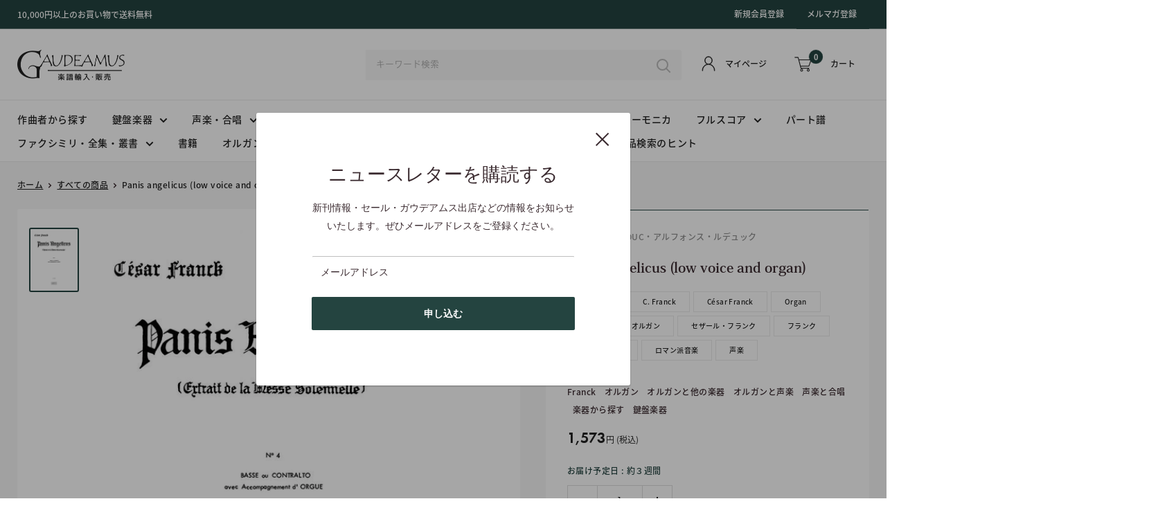

--- FILE ---
content_type: text/html; charset=utf-8
request_url: https://gaudeamusic.com/products/9790046279553
body_size: 35238
content:
<!doctype html>

<html class="no-js" lang="en">
  <head>
    <meta charset="utf-8">
    <meta name="viewport" content="width=device-width, initial-scale=1.0, height=device-height, minimum-scale=1.0, maximum-scale=5.0">
    <meta name="theme-color" content="#244440"><title>Panis angelicus (low voice and organ) / Franck (Leduc): オルガン,organ,voice,声楽
</title><link rel="canonical" href="https://gaudeamusic.com/products/9790046279553"><link rel="shortcut icon" href="//gaudeamusic.com/cdn/shop/files/logo_96x96.png?v=1614327051" type="image/png"><link rel="preload" as="style" href="//gaudeamusic.com/cdn/shop/t/8/assets/theme.css?v=93670058495868888441616748497">
    <link rel="preload" as="script" href="//gaudeamusic.com/cdn/shop/t/8/assets/theme.min.js?v=69309321573875800331642697770">
    <link rel="preconnect" href="https://cdn.shopify.com">
    <link rel="preconnect" href="https://fonts.shopifycdn.com">
    <link rel="dns-prefetch" href="https://productreviews.shopifycdn.com">
    <link rel="dns-prefetch" href="https://ajax.googleapis.com">
    <link rel="dns-prefetch" href="https://maps.googleapis.com">
    <link rel="dns-prefetch" href="https://maps.gstatic.com">

    <meta property="og:type" content="product">
  <meta property="og:title" content="Panis angelicus (low voice and organ)"><meta property="og:image" content="http://gaudeamusic.com/cdn/shop/products/AL27955_1.jpg?v=1615281976">
    <meta property="og:image:secure_url" content="https://gaudeamusic.com/cdn/shop/products/AL27955_1.jpg?v=1615281976">
    <meta property="og:image:width" content="588">
    <meta property="og:image:height" content="784"><meta property="product:price:amount" content="1,573">
  <meta property="product:price:currency" content="JPY"><meta property="og:url" content="https://gaudeamusic.com/products/9790046279553">
<meta property="og:site_name" content="Gaudeamus"><meta name="twitter:card" content="summary"><meta name="twitter:title" content="Panis angelicus (low voice and organ)">
  <meta name="twitter:description" content="">
  <meta name="twitter:image" content="https://gaudeamusic.com/cdn/shop/products/AL27955_1_600x600_crop_center.jpg?v=1615281976">
    <link rel="preload" href="//gaudeamusic.com/cdn/fonts/poppins/poppins_n5.ad5b4b72b59a00358afc706450c864c3c8323842.woff2" as="font" type="font/woff2" crossorigin>
<link rel="preload" href="//gaudeamusic.com/cdn/fonts/arimo/arimo_n4.a7efb558ca22d2002248bbe6f302a98edee38e35.woff2" as="font" type="font/woff2" crossorigin>

<style>
  @font-face {
  font-family: Poppins;
  font-weight: 500;
  font-style: normal;
  font-display: swap;
  src: url("//gaudeamusic.com/cdn/fonts/poppins/poppins_n5.ad5b4b72b59a00358afc706450c864c3c8323842.woff2") format("woff2"),
       url("//gaudeamusic.com/cdn/fonts/poppins/poppins_n5.33757fdf985af2d24b32fcd84c9a09224d4b2c39.woff") format("woff");
}

  @font-face {
  font-family: Arimo;
  font-weight: 400;
  font-style: normal;
  font-display: swap;
  src: url("//gaudeamusic.com/cdn/fonts/arimo/arimo_n4.a7efb558ca22d2002248bbe6f302a98edee38e35.woff2") format("woff2"),
       url("//gaudeamusic.com/cdn/fonts/arimo/arimo_n4.0da809f7d1d5ede2a73be7094ac00741efdb6387.woff") format("woff");
}

@font-face {
  font-family: Arimo;
  font-weight: 600;
  font-style: normal;
  font-display: swap;
  src: url("//gaudeamusic.com/cdn/fonts/arimo/arimo_n6.9c18b0befd86597f319b7d7f925727d04c262b32.woff2") format("woff2"),
       url("//gaudeamusic.com/cdn/fonts/arimo/arimo_n6.422bf6679b81a8bfb1b25d19299a53688390c2b9.woff") format("woff");
}

@font-face {
  font-family: Poppins;
  font-weight: 500;
  font-style: italic;
  font-display: swap;
  src: url("//gaudeamusic.com/cdn/fonts/poppins/poppins_i5.6acfce842c096080e34792078ef3cb7c3aad24d4.woff2") format("woff2"),
       url("//gaudeamusic.com/cdn/fonts/poppins/poppins_i5.a49113e4fe0ad7fd7716bd237f1602cbec299b3c.woff") format("woff");
}


  @font-face {
  font-family: Arimo;
  font-weight: 700;
  font-style: normal;
  font-display: swap;
  src: url("//gaudeamusic.com/cdn/fonts/arimo/arimo_n7.1d2d0638e6a1228d86beb0e10006e3280ccb2d04.woff2") format("woff2"),
       url("//gaudeamusic.com/cdn/fonts/arimo/arimo_n7.f4b9139e8eac4a17b38b8707044c20f54c3be479.woff") format("woff");
}

  @font-face {
  font-family: Arimo;
  font-weight: 400;
  font-style: italic;
  font-display: swap;
  src: url("//gaudeamusic.com/cdn/fonts/arimo/arimo_i4.438ddb21a1b98c7230698d70dc1a21df235701b2.woff2") format("woff2"),
       url("//gaudeamusic.com/cdn/fonts/arimo/arimo_i4.0e1908a0dc1ec32fabb5a03a0c9ee2083f82e3d7.woff") format("woff");
}

  @font-face {
  font-family: Arimo;
  font-weight: 700;
  font-style: italic;
  font-display: swap;
  src: url("//gaudeamusic.com/cdn/fonts/arimo/arimo_i7.b9f09537c29041ec8d51f8cdb7c9b8e4f1f82cb1.woff2") format("woff2"),
       url("//gaudeamusic.com/cdn/fonts/arimo/arimo_i7.ec659fc855f754fd0b1bd052e606bba1058f73da.woff") format("woff");
}


  :root {
    --default-text-font-size : 15px;
    --base-text-font-size    : 14px;
    --heading-font-family    : Poppins, sans-serif;
    --heading-font-weight    : 500;
    --heading-font-style     : normal;
    --text-font-family       : Arimo, sans-serif;
    --text-font-weight       : 400;
    --text-font-style        : normal;
    --text-font-bolder-weight: 600;
    --text-link-decoration   : underline;

    --text-color               : #3a2a2f;
    --text-color-rgb           : 58, 42, 47;
    --heading-color            : #3a2a2f;
    --border-color             : rgba(0,0,0,0);
    --border-color-rgb         : 0, 0, 0;
    --form-border-color        : rgba(0, 0, 0, 0.0);
    --accent-color             : #244440;
    --accent-color-rgb         : 36, 68, 64;
    --link-color               : #244440;
    --link-color-hover         : #0a1211;
    --background               : #ffffff;
    --secondary-background     : #ffffff;
    --secondary-background-rgb : 255, 255, 255;
    --accent-background        : rgba(36, 68, 64, 0.08);

    --input-background: #ffffff;

    --error-color       : #f71b1b;
    --error-background  : rgba(247, 27, 27, 0.07);
    --success-color     : #48b448;
    --success-background: rgba(72, 180, 72, 0.11);

    --primary-button-background      : #244440;
    --primary-button-background-rgb  : 36, 68, 64;
    --primary-button-text-color      : #ffffff;
    --secondary-button-background    : #244440;
    --secondary-button-background-rgb: 36, 68, 64;
    --secondary-button-text-color    : #ffffff;

    --header-background      : #ffffff;
    --header-text-color      : #222222;
    --header-light-text-color: #ffffff;
    --header-border-color    : rgba(255, 255, 255, 0.3);
    --header-accent-color    : #244440;

    --footer-background-color:    #f8f8f8;
    --footer-heading-text-color:  #222222;
    --footer-body-text-color:     #707070;
    --footer-accent-color:        #222222;
    --footer-accent-color-rgb:    34, 34, 34;
    --footer-border:              none;
    
    --flickity-arrow-color: rgba(0, 0, 0, 0.0);--product-on-sale-accent           : #ee0000;
    --product-on-sale-accent-rgb       : 238, 0, 0;
    --product-on-sale-color            : #ffffff;
    --product-in-stock-color           : #008a00;
    --product-low-stock-color          : #ee0000;
    --product-sold-out-color           : #d1d1d4;
    --product-custom-label-1-background: #ff6128;
    --product-custom-label-1-color     : #ffffff;
    --product-custom-label-2-background: #a95ebe;
    --product-custom-label-2-color     : #ffffff;
    --product-review-star-color        : #ffb647;

    --mobile-container-gutter : 20px;
    --desktop-container-gutter: 40px;
  }
</style>

<script>
  // IE11 does not have support for CSS variables, so we have to polyfill them
  if (!(((window || {}).CSS || {}).supports && window.CSS.supports('(--a: 0)'))) {
    const script = document.createElement('script');
    script.type = 'text/javascript';
    script.src = 'https://cdn.jsdelivr.net/npm/css-vars-ponyfill@2';
    script.onload = function() {
      cssVars({});
    };

    document.getElementsByTagName('head')[0].appendChild(script);
  }
</script>



    
    


    <link rel="stylesheet" href="https://cdnjs.cloudflare.com/ajax/libs/font-awesome/5.15.1/css/all.min.css"/>
    <link rel="stylesheet" type="text/css" href="https://cdn.jsdelivr.net/npm/slick-carousel@1.8.1/slick/slick.css"/>
    <link rel="stylesheet" type="text/css" href="https://cdnjs.cloudflare.com/ajax/libs/slick-carousel/1.8.1/slick-theme.css"/>
    <link href="//gaudeamusic.com/cdn/shop/t/8/assets/simplePagination.css?v=53833572966826495721616748496" rel="stylesheet" type="text/css" media="all" />
    <script>
      // Redirect link to japanese
      var languagePath = location.pathname.slice(0,3);
      if(languagePath != '/ja'){
        var newPath = location.origin + '/ja' + location.pathname;
        window.location.replace(newPath);
      }
    </script>


    

    <script>window.performance && window.performance.mark && window.performance.mark('shopify.content_for_header.start');</script><meta id="shopify-digital-wallet" name="shopify-digital-wallet" content="/49917100196/digital_wallets/dialog">
<meta name="shopify-checkout-api-token" content="2ee623b37fb244215d2d76b3b55c8da1">
<meta id="in-context-paypal-metadata" data-shop-id="49917100196" data-venmo-supported="false" data-environment="production" data-locale="en_US" data-paypal-v4="true" data-currency="JPY">
<link rel="alternate" hreflang="x-default" href="https://gaudeamusic.com/products/9790046279553">
<link rel="alternate" hreflang="ja" href="https://gaudeamusic.com/ja/products/9790046279553">
<link rel="alternate" type="application/json+oembed" href="https://gaudeamusic.com/products/9790046279553.oembed">
<script async="async" src="/checkouts/internal/preloads.js?locale=en-JP"></script>
<link rel="preconnect" href="https://shop.app" crossorigin="anonymous">
<script async="async" src="https://shop.app/checkouts/internal/preloads.js?locale=en-JP&shop_id=49917100196" crossorigin="anonymous"></script>
<script id="shopify-features" type="application/json">{"accessToken":"2ee623b37fb244215d2d76b3b55c8da1","betas":["rich-media-storefront-analytics"],"domain":"gaudeamusic.com","predictiveSearch":true,"shopId":49917100196,"locale":"en"}</script>
<script>var Shopify = Shopify || {};
Shopify.shop = "gaudeamusic.myshopify.com";
Shopify.locale = "en";
Shopify.currency = {"active":"JPY","rate":"1.0"};
Shopify.country = "JP";
Shopify.theme = {"name":"R6B_Custom_with_API","id":121169084580,"schema_name":"Warehouse","schema_version":"1.15.0","theme_store_id":871,"role":"main"};
Shopify.theme.handle = "null";
Shopify.theme.style = {"id":null,"handle":null};
Shopify.cdnHost = "gaudeamusic.com/cdn";
Shopify.routes = Shopify.routes || {};
Shopify.routes.root = "/";</script>
<script type="module">!function(o){(o.Shopify=o.Shopify||{}).modules=!0}(window);</script>
<script>!function(o){function n(){var o=[];function n(){o.push(Array.prototype.slice.apply(arguments))}return n.q=o,n}var t=o.Shopify=o.Shopify||{};t.loadFeatures=n(),t.autoloadFeatures=n()}(window);</script>
<script>
  window.ShopifyPay = window.ShopifyPay || {};
  window.ShopifyPay.apiHost = "shop.app\/pay";
  window.ShopifyPay.redirectState = null;
</script>
<script id="shop-js-analytics" type="application/json">{"pageType":"product"}</script>
<script defer="defer" async type="module" src="//gaudeamusic.com/cdn/shopifycloud/shop-js/modules/v2/client.init-shop-cart-sync_dlpDe4U9.en.esm.js"></script>
<script defer="defer" async type="module" src="//gaudeamusic.com/cdn/shopifycloud/shop-js/modules/v2/chunk.common_FunKbpTJ.esm.js"></script>
<script type="module">
  await import("//gaudeamusic.com/cdn/shopifycloud/shop-js/modules/v2/client.init-shop-cart-sync_dlpDe4U9.en.esm.js");
await import("//gaudeamusic.com/cdn/shopifycloud/shop-js/modules/v2/chunk.common_FunKbpTJ.esm.js");

  window.Shopify.SignInWithShop?.initShopCartSync?.({"fedCMEnabled":true,"windoidEnabled":true});

</script>
<script>
  window.Shopify = window.Shopify || {};
  if (!window.Shopify.featureAssets) window.Shopify.featureAssets = {};
  window.Shopify.featureAssets['shop-js'] = {"shop-cart-sync":["modules/v2/client.shop-cart-sync_DIWHqfTk.en.esm.js","modules/v2/chunk.common_FunKbpTJ.esm.js"],"init-fed-cm":["modules/v2/client.init-fed-cm_CmNkGb1A.en.esm.js","modules/v2/chunk.common_FunKbpTJ.esm.js"],"shop-button":["modules/v2/client.shop-button_Dpfxl9vG.en.esm.js","modules/v2/chunk.common_FunKbpTJ.esm.js"],"init-shop-cart-sync":["modules/v2/client.init-shop-cart-sync_dlpDe4U9.en.esm.js","modules/v2/chunk.common_FunKbpTJ.esm.js"],"init-shop-email-lookup-coordinator":["modules/v2/client.init-shop-email-lookup-coordinator_DUdFDmvK.en.esm.js","modules/v2/chunk.common_FunKbpTJ.esm.js"],"init-windoid":["modules/v2/client.init-windoid_V_O5I0mt.en.esm.js","modules/v2/chunk.common_FunKbpTJ.esm.js"],"pay-button":["modules/v2/client.pay-button_x_P2fRzB.en.esm.js","modules/v2/chunk.common_FunKbpTJ.esm.js"],"shop-toast-manager":["modules/v2/client.shop-toast-manager_p8J9W8kY.en.esm.js","modules/v2/chunk.common_FunKbpTJ.esm.js"],"shop-cash-offers":["modules/v2/client.shop-cash-offers_CtPYbIPM.en.esm.js","modules/v2/chunk.common_FunKbpTJ.esm.js","modules/v2/chunk.modal_n1zSoh3t.esm.js"],"shop-login-button":["modules/v2/client.shop-login-button_C3-NmE42.en.esm.js","modules/v2/chunk.common_FunKbpTJ.esm.js","modules/v2/chunk.modal_n1zSoh3t.esm.js"],"avatar":["modules/v2/client.avatar_BTnouDA3.en.esm.js"],"init-shop-for-new-customer-accounts":["modules/v2/client.init-shop-for-new-customer-accounts_aeWumpsw.en.esm.js","modules/v2/client.shop-login-button_C3-NmE42.en.esm.js","modules/v2/chunk.common_FunKbpTJ.esm.js","modules/v2/chunk.modal_n1zSoh3t.esm.js"],"init-customer-accounts-sign-up":["modules/v2/client.init-customer-accounts-sign-up_CRLhpYdY.en.esm.js","modules/v2/client.shop-login-button_C3-NmE42.en.esm.js","modules/v2/chunk.common_FunKbpTJ.esm.js","modules/v2/chunk.modal_n1zSoh3t.esm.js"],"init-customer-accounts":["modules/v2/client.init-customer-accounts_BkuyBVsz.en.esm.js","modules/v2/client.shop-login-button_C3-NmE42.en.esm.js","modules/v2/chunk.common_FunKbpTJ.esm.js","modules/v2/chunk.modal_n1zSoh3t.esm.js"],"shop-follow-button":["modules/v2/client.shop-follow-button_DDNA7Aw9.en.esm.js","modules/v2/chunk.common_FunKbpTJ.esm.js","modules/v2/chunk.modal_n1zSoh3t.esm.js"],"checkout-modal":["modules/v2/client.checkout-modal_EOl6FxyC.en.esm.js","modules/v2/chunk.common_FunKbpTJ.esm.js","modules/v2/chunk.modal_n1zSoh3t.esm.js"],"lead-capture":["modules/v2/client.lead-capture_LZVhB0lN.en.esm.js","modules/v2/chunk.common_FunKbpTJ.esm.js","modules/v2/chunk.modal_n1zSoh3t.esm.js"],"shop-login":["modules/v2/client.shop-login_D4d_T_FR.en.esm.js","modules/v2/chunk.common_FunKbpTJ.esm.js","modules/v2/chunk.modal_n1zSoh3t.esm.js"],"payment-terms":["modules/v2/client.payment-terms_g-geHK5T.en.esm.js","modules/v2/chunk.common_FunKbpTJ.esm.js","modules/v2/chunk.modal_n1zSoh3t.esm.js"]};
</script>
<script>(function() {
  var isLoaded = false;
  function asyncLoad() {
    if (isLoaded) return;
    isLoaded = true;
    var urls = ["https:\/\/chimpstatic.com\/mcjs-connected\/js\/users\/c0d80f88e4eb2d1c219e39e3d\/9f552096330033923cc51c0d4.js?shop=gaudeamusic.myshopify.com"];
    for (var i = 0; i < urls.length; i++) {
      var s = document.createElement('script');
      s.type = 'text/javascript';
      s.async = true;
      s.src = urls[i];
      var x = document.getElementsByTagName('script')[0];
      x.parentNode.insertBefore(s, x);
    }
  };
  if(window.attachEvent) {
    window.attachEvent('onload', asyncLoad);
  } else {
    window.addEventListener('load', asyncLoad, false);
  }
})();</script>
<script id="__st">var __st={"a":49917100196,"offset":32400,"reqid":"9a6ecf24-80f9-43d3-863e-f494af15a401-1765583794","pageurl":"gaudeamusic.com\/products\/9790046279553","u":"bfcedbe7053c","p":"product","rtyp":"product","rid":6570542596260};</script>
<script>window.ShopifyPaypalV4VisibilityTracking = true;</script>
<script id="captcha-bootstrap">!function(){'use strict';const t='contact',e='account',n='new_comment',o=[[t,t],['blogs',n],['comments',n],[t,'customer']],c=[[e,'customer_login'],[e,'guest_login'],[e,'recover_customer_password'],[e,'create_customer']],r=t=>t.map((([t,e])=>`form[action*='/${t}']:not([data-nocaptcha='true']) input[name='form_type'][value='${e}']`)).join(','),a=t=>()=>t?[...document.querySelectorAll(t)].map((t=>t.form)):[];function s(){const t=[...o],e=r(t);return a(e)}const i='password',u='form_key',d=['recaptcha-v3-token','g-recaptcha-response','h-captcha-response',i],f=()=>{try{return window.sessionStorage}catch{return}},m='__shopify_v',_=t=>t.elements[u];function p(t,e,n=!1){try{const o=window.sessionStorage,c=JSON.parse(o.getItem(e)),{data:r}=function(t){const{data:e,action:n}=t;return t[m]||n?{data:e,action:n}:{data:t,action:n}}(c);for(const[e,n]of Object.entries(r))t.elements[e]&&(t.elements[e].value=n);n&&o.removeItem(e)}catch(o){console.error('form repopulation failed',{error:o})}}const l='form_type',E='cptcha';function T(t){t.dataset[E]=!0}const w=window,h=w.document,L='Shopify',v='ce_forms',y='captcha';let A=!1;((t,e)=>{const n=(g='f06e6c50-85a8-45c8-87d0-21a2b65856fe',I='https://cdn.shopify.com/shopifycloud/storefront-forms-hcaptcha/ce_storefront_forms_captcha_hcaptcha.v1.5.2.iife.js',D={infoText:'Protected by hCaptcha',privacyText:'Privacy',termsText:'Terms'},(t,e,n)=>{const o=w[L][v],c=o.bindForm;if(c)return c(t,g,e,D).then(n);var r;o.q.push([[t,g,e,D],n]),r=I,A||(h.body.append(Object.assign(h.createElement('script'),{id:'captcha-provider',async:!0,src:r})),A=!0)});var g,I,D;w[L]=w[L]||{},w[L][v]=w[L][v]||{},w[L][v].q=[],w[L][y]=w[L][y]||{},w[L][y].protect=function(t,e){n(t,void 0,e),T(t)},Object.freeze(w[L][y]),function(t,e,n,w,h,L){const[v,y,A,g]=function(t,e,n){const i=e?o:[],u=t?c:[],d=[...i,...u],f=r(d),m=r(i),_=r(d.filter((([t,e])=>n.includes(e))));return[a(f),a(m),a(_),s()]}(w,h,L),I=t=>{const e=t.target;return e instanceof HTMLFormElement?e:e&&e.form},D=t=>v().includes(t);t.addEventListener('submit',(t=>{const e=I(t);if(!e)return;const n=D(e)&&!e.dataset.hcaptchaBound&&!e.dataset.recaptchaBound,o=_(e),c=g().includes(e)&&(!o||!o.value);(n||c)&&t.preventDefault(),c&&!n&&(function(t){try{if(!f())return;!function(t){const e=f();if(!e)return;const n=_(t);if(!n)return;const o=n.value;o&&e.removeItem(o)}(t);const e=Array.from(Array(32),(()=>Math.random().toString(36)[2])).join('');!function(t,e){_(t)||t.append(Object.assign(document.createElement('input'),{type:'hidden',name:u})),t.elements[u].value=e}(t,e),function(t,e){const n=f();if(!n)return;const o=[...t.querySelectorAll(`input[type='${i}']`)].map((({name:t})=>t)),c=[...d,...o],r={};for(const[a,s]of new FormData(t).entries())c.includes(a)||(r[a]=s);n.setItem(e,JSON.stringify({[m]:1,action:t.action,data:r}))}(t,e)}catch(e){console.error('failed to persist form',e)}}(e),e.submit())}));const S=(t,e)=>{t&&!t.dataset[E]&&(n(t,e.some((e=>e===t))),T(t))};for(const o of['focusin','change'])t.addEventListener(o,(t=>{const e=I(t);D(e)&&S(e,y())}));const B=e.get('form_key'),M=e.get(l),P=B&&M;t.addEventListener('DOMContentLoaded',(()=>{const t=y();if(P)for(const e of t)e.elements[l].value===M&&p(e,B);[...new Set([...A(),...v().filter((t=>'true'===t.dataset.shopifyCaptcha))])].forEach((e=>S(e,t)))}))}(h,new URLSearchParams(w.location.search),n,t,e,['guest_login'])})(!0,!0)}();</script>
<script integrity="sha256-52AcMU7V7pcBOXWImdc/TAGTFKeNjmkeM1Pvks/DTgc=" data-source-attribution="shopify.loadfeatures" defer="defer" src="//gaudeamusic.com/cdn/shopifycloud/storefront/assets/storefront/load_feature-81c60534.js" crossorigin="anonymous"></script>
<script crossorigin="anonymous" defer="defer" src="//gaudeamusic.com/cdn/shopifycloud/storefront/assets/shopify_pay/storefront-65b4c6d7.js?v=20250812"></script>
<script data-source-attribution="shopify.dynamic_checkout.dynamic.init">var Shopify=Shopify||{};Shopify.PaymentButton=Shopify.PaymentButton||{isStorefrontPortableWallets:!0,init:function(){window.Shopify.PaymentButton.init=function(){};var t=document.createElement("script");t.src="https://gaudeamusic.com/cdn/shopifycloud/portable-wallets/latest/portable-wallets.en.js",t.type="module",document.head.appendChild(t)}};
</script>
<script data-source-attribution="shopify.dynamic_checkout.buyer_consent">
  function portableWalletsHideBuyerConsent(e){var t=document.getElementById("shopify-buyer-consent"),n=document.getElementById("shopify-subscription-policy-button");t&&n&&(t.classList.add("hidden"),t.setAttribute("aria-hidden","true"),n.removeEventListener("click",e))}function portableWalletsShowBuyerConsent(e){var t=document.getElementById("shopify-buyer-consent"),n=document.getElementById("shopify-subscription-policy-button");t&&n&&(t.classList.remove("hidden"),t.removeAttribute("aria-hidden"),n.addEventListener("click",e))}window.Shopify?.PaymentButton&&(window.Shopify.PaymentButton.hideBuyerConsent=portableWalletsHideBuyerConsent,window.Shopify.PaymentButton.showBuyerConsent=portableWalletsShowBuyerConsent);
</script>
<script data-source-attribution="shopify.dynamic_checkout.cart.bootstrap">document.addEventListener("DOMContentLoaded",(function(){function t(){return document.querySelector("shopify-accelerated-checkout-cart, shopify-accelerated-checkout")}if(t())Shopify.PaymentButton.init();else{new MutationObserver((function(e,n){t()&&(Shopify.PaymentButton.init(),n.disconnect())})).observe(document.body,{childList:!0,subtree:!0})}}));
</script>
<link id="shopify-accelerated-checkout-styles" rel="stylesheet" media="screen" href="https://gaudeamusic.com/cdn/shopifycloud/portable-wallets/latest/accelerated-checkout-backwards-compat.css" crossorigin="anonymous">
<style id="shopify-accelerated-checkout-cart">
        #shopify-buyer-consent {
  margin-top: 1em;
  display: inline-block;
  width: 100%;
}

#shopify-buyer-consent.hidden {
  display: none;
}

#shopify-subscription-policy-button {
  background: none;
  border: none;
  padding: 0;
  text-decoration: underline;
  font-size: inherit;
  cursor: pointer;
}

#shopify-subscription-policy-button::before {
  box-shadow: none;
}

      </style>

<script>window.performance && window.performance.mark && window.performance.mark('shopify.content_for_header.end');</script>

    <link rel="stylesheet" href="//gaudeamusic.com/cdn/shop/t/8/assets/theme.css?v=93670058495868888441616748497">
    
    <link href="//gaudeamusic.com/cdn/shop/t/8/assets/custom-base.scss.css?v=124617373795929022581616989010" rel="stylesheet" type="text/css" media="all" />
    <link href="//gaudeamusic.com/cdn/shop/t/8/assets/custom-header.scss.css?v=5744420759966280061618881585" rel="stylesheet" type="text/css" media="all" />
    <link href="//gaudeamusic.com/cdn/shop/t/8/assets/custom-slideshow.scss.css?v=26171374402851579311616748508" rel="stylesheet" type="text/css" media="all" />
    <link href="//gaudeamusic.com/cdn/shop/t/8/assets/custom-title.scss.css?v=175910535988371518531616748508" rel="stylesheet" type="text/css" media="all" />
    <link href="//gaudeamusic.com/cdn/shop/t/8/assets/custom-featured-collection.scss.css?v=35562134468258274961618808482" rel="stylesheet" type="text/css" media="all" />
    <link href="//gaudeamusic.com/cdn/shop/t/8/assets/custom-btn.scss.css?v=182274312407323709821616748508" rel="stylesheet" type="text/css" media="all" />
    <link href="//gaudeamusic.com/cdn/shop/t/8/assets/custom-mosaic.scss.css?v=171753272208904314021618808188" rel="stylesheet" type="text/css" media="all" />
    <link href="//gaudeamusic.com/cdn/shop/t/8/assets/custom-about.scss.css?v=111578749727045079621616748508" rel="stylesheet" type="text/css" media="all" />
    <link href="//gaudeamusic.com/cdn/shop/t/8/assets/custom-footer.scss.css?v=105085040314885496381618817138" rel="stylesheet" type="text/css" media="all" />
    <link href="//gaudeamusic.com/cdn/shop/t/8/assets/custom-collection-page.scss.css?v=111917678405300631851617761820" rel="stylesheet" type="text/css" media="all" />
    <link href="//gaudeamusic.com/cdn/shop/t/8/assets/custom-product-page.scss.css?v=175229023229171826001616748508" rel="stylesheet" type="text/css" media="all" />
    <link href="//gaudeamusic.com/cdn/shop/t/8/assets/custom-product-tabs.scss.css?v=178905855732818977461616748508" rel="stylesheet" type="text/css" media="all" />
    <link href="//gaudeamusic.com/cdn/shop/t/8/assets/custom-article.scss.css?v=76462736023266393551616748508" rel="stylesheet" type="text/css" media="all" />
    <link href="//gaudeamusic.com/cdn/shop/t/8/assets/custom-news.scss.css?v=48542771805405541351616748508" rel="stylesheet" type="text/css" media="all" />
    <link href="//gaudeamusic.com/cdn/shop/t/8/assets/custom-registration.scss.css?v=105584559037153029131617013788" rel="stylesheet" type="text/css" media="all" />
    <link href="//gaudeamusic.com/cdn/shop/t/8/assets/custom-account.scss.css?v=168814798833571432081616748508" rel="stylesheet" type="text/css" media="all" />
    <link href="//gaudeamusic.com/cdn/shop/t/8/assets/custom-cart.scss.css?v=50387482882428410971616748508" rel="stylesheet" type="text/css" media="all" />
    <link href="//gaudeamusic.com/cdn/shop/t/8/assets/custom-contact.scss.css?v=110220873505991235801616748508" rel="stylesheet" type="text/css" media="all" />
      <link href="//gaudeamusic.com/cdn/shop/t/8/assets/customize.scss.css?v=135400100782645697761616748508" rel="stylesheet" type="text/css" media="all" />
    

    
  <script type="application/ld+json">
  {
    "@context": "http://schema.org",
    "@type": "Product",
    "offers": [{
          "@type": "Offer",
          "name": "Default Title",
          "availability":"https://schema.org/InStock",
          "price": 1573.0,
          "priceCurrency": "JPY",
          "priceValidUntil": "2025-12-23","sku": "9790046279553","url": "/products/9790046279553?variant=39357701750948"
        }
],
    "brand": {
      "name": "Alphonse Leduc・アルフォンス・ルデュック"
    },
    "name": "Panis angelicus (low voice and organ)",
    "description": "",
    "category": "Score for organ and piano",
    "url": "/products/9790046279553",
    "sku": "9790046279553",
    "image": {
      "@type": "ImageObject",
      "url": "https://gaudeamusic.com/cdn/shop/products/AL27955_1_1024x.jpg?v=1615281976",
      "image": "https://gaudeamusic.com/cdn/shop/products/AL27955_1_1024x.jpg?v=1615281976",
      "name": "Panis angelicus (low voice and organ)",
      "width": "1024",
      "height": "1024"
    }
  }
  </script>



  <script type="application/ld+json">
  {
    "@context": "http://schema.org",
    "@type": "BreadcrumbList",
  "itemListElement": [{
      "@type": "ListItem",
      "position": 1,
      "name": "Home",
      "item": "https://gaudeamusic.com"
    },{
          "@type": "ListItem",
          "position": 2,
          "name": "Panis angelicus (low voice and organ)",
          "item": "https://gaudeamusic.com/products/9790046279553"
        }]
  }
  </script>


    <script>
      // This allows to expose several variables to the global scope, to be used in scripts
      window.theme = {
        pageType: "product",
        cartCount: 0,
        moneyFormat: "¥{{amount_no_decimals}}",
        moneyWithCurrencyFormat: "¥{{amount_no_decimals}} JPY",
        showDiscount: true,
        discountMode: "percentage",
        searchMode: "product,article,page",
        cartType: "drawer"
      };

      window.routes = {
        rootUrl: "\/",
        rootUrlWithoutSlash: '',
        cartUrl: "\/cart",
        cartAddUrl: "\/cart\/add",
        cartChangeUrl: "\/cart\/change",
        searchUrl: "\/search",
        productRecommendationsUrl: "\/recommendations\/products"
      };

      window.languages = {
        productRegularPrice: "Regular price",
        productSalePrice: "Sale price",
        collectionOnSaleLabel: "Save {{savings}}",
        productFormUnavailable: "Unavailable",
        productFormAddToCart: "Add to cart",
        productFormSoldOut: "Sold out",
        productAdded: "Product has been added to your cart",
        productAddedShort: "Added!",
        shippingEstimatorNoResults: "No shipping could be found for your address.",
        shippingEstimatorOneResult: "There is one shipping rate for your address:",
        shippingEstimatorMultipleResults: "There are {{count}} shipping rates for your address:",
        shippingEstimatorErrors: "There are some errors:"
      };

      window.lazySizesConfig = {
        loadHidden: false,
        hFac: 0.8,
        expFactor: 3,
        customMedia: {
          '--phone': '(max-width: 640px)',
          '--tablet': '(min-width: 641px) and (max-width: 1023px)',
          '--lap': '(min-width: 1024px)'
        }
      };

      document.documentElement.className = document.documentElement.className.replace('no-js', 'js');
    </script><script src="//gaudeamusic.com/cdn/shop/t/8/assets/theme.min.js?v=69309321573875800331642697770" defer></script>
    <script src="//gaudeamusic.com/cdn/shop/t/8/assets/custom.js?v=82142365484621263261616991960" defer></script><script>
        (function () {
          window.onpageshow = function() {
            // We force re-freshing the cart content onpageshow, as most browsers will serve a cache copy when hitting the
            // back button, which cause staled data
            document.documentElement.dispatchEvent(new CustomEvent('cart:refresh', {
              bubbles: true,
              detail: {scrollToTop: false}
            }));
          };
        })();
      </script><script>
      (function(d) {
        var config = {
          kitId: 'vmk0snx',
          scriptTimeout: 3000,
          async: true
        },
        h=d.documentElement,t=setTimeout(function(){h.className=h.className.replace(/\bwf-loading\b/g,"")+" wf-inactive";},config.scriptTimeout),tk=d.createElement("script"),f=false,s=d.getElementsByTagName("script")[0],a;h.className+=" wf-loading";tk.src='https://use.typekit.net/'+config.kitId+'.js';tk.async=true;tk.onload=tk.onreadystatechange=function(){a=this.readyState;if(f||a&&a!="complete"&&a!="loaded")return;f=true;clearTimeout(t);try{Typekit.load(config)}catch(e){}};s.parentNode.insertBefore(tk,s)
      })(document);
    </script>
  <link href="https://monorail-edge.shopifysvc.com" rel="dns-prefetch">
<script>(function(){if ("sendBeacon" in navigator && "performance" in window) {try {var session_token_from_headers = performance.getEntriesByType('navigation')[0].serverTiming.find(x => x.name == '_s').description;} catch {var session_token_from_headers = undefined;}var session_cookie_matches = document.cookie.match(/_shopify_s=([^;]*)/);var session_token_from_cookie = session_cookie_matches && session_cookie_matches.length === 2 ? session_cookie_matches[1] : "";var session_token = session_token_from_headers || session_token_from_cookie || "";function handle_abandonment_event(e) {var entries = performance.getEntries().filter(function(entry) {return /monorail-edge.shopifysvc.com/.test(entry.name);});if (!window.abandonment_tracked && entries.length === 0) {window.abandonment_tracked = true;var currentMs = Date.now();var navigation_start = performance.timing.navigationStart;var payload = {shop_id: 49917100196,url: window.location.href,navigation_start,duration: currentMs - navigation_start,session_token,page_type: "product"};window.navigator.sendBeacon("https://monorail-edge.shopifysvc.com/v1/produce", JSON.stringify({schema_id: "online_store_buyer_site_abandonment/1.1",payload: payload,metadata: {event_created_at_ms: currentMs,event_sent_at_ms: currentMs}}));}}window.addEventListener('pagehide', handle_abandonment_event);}}());</script>
<script id="web-pixels-manager-setup">(function e(e,d,r,n,o){if(void 0===o&&(o={}),!Boolean(null===(a=null===(i=window.Shopify)||void 0===i?void 0:i.analytics)||void 0===a?void 0:a.replayQueue)){var i,a;window.Shopify=window.Shopify||{};var t=window.Shopify;t.analytics=t.analytics||{};var s=t.analytics;s.replayQueue=[],s.publish=function(e,d,r){return s.replayQueue.push([e,d,r]),!0};try{self.performance.mark("wpm:start")}catch(e){}var l=function(){var e={modern:/Edge?\/(1{2}[4-9]|1[2-9]\d|[2-9]\d{2}|\d{4,})\.\d+(\.\d+|)|Firefox\/(1{2}[4-9]|1[2-9]\d|[2-9]\d{2}|\d{4,})\.\d+(\.\d+|)|Chrom(ium|e)\/(9{2}|\d{3,})\.\d+(\.\d+|)|(Maci|X1{2}).+ Version\/(15\.\d+|(1[6-9]|[2-9]\d|\d{3,})\.\d+)([,.]\d+|)( \(\w+\)|)( Mobile\/\w+|) Safari\/|Chrome.+OPR\/(9{2}|\d{3,})\.\d+\.\d+|(CPU[ +]OS|iPhone[ +]OS|CPU[ +]iPhone|CPU IPhone OS|CPU iPad OS)[ +]+(15[._]\d+|(1[6-9]|[2-9]\d|\d{3,})[._]\d+)([._]\d+|)|Android:?[ /-](13[3-9]|1[4-9]\d|[2-9]\d{2}|\d{4,})(\.\d+|)(\.\d+|)|Android.+Firefox\/(13[5-9]|1[4-9]\d|[2-9]\d{2}|\d{4,})\.\d+(\.\d+|)|Android.+Chrom(ium|e)\/(13[3-9]|1[4-9]\d|[2-9]\d{2}|\d{4,})\.\d+(\.\d+|)|SamsungBrowser\/([2-9]\d|\d{3,})\.\d+/,legacy:/Edge?\/(1[6-9]|[2-9]\d|\d{3,})\.\d+(\.\d+|)|Firefox\/(5[4-9]|[6-9]\d|\d{3,})\.\d+(\.\d+|)|Chrom(ium|e)\/(5[1-9]|[6-9]\d|\d{3,})\.\d+(\.\d+|)([\d.]+$|.*Safari\/(?![\d.]+ Edge\/[\d.]+$))|(Maci|X1{2}).+ Version\/(10\.\d+|(1[1-9]|[2-9]\d|\d{3,})\.\d+)([,.]\d+|)( \(\w+\)|)( Mobile\/\w+|) Safari\/|Chrome.+OPR\/(3[89]|[4-9]\d|\d{3,})\.\d+\.\d+|(CPU[ +]OS|iPhone[ +]OS|CPU[ +]iPhone|CPU IPhone OS|CPU iPad OS)[ +]+(10[._]\d+|(1[1-9]|[2-9]\d|\d{3,})[._]\d+)([._]\d+|)|Android:?[ /-](13[3-9]|1[4-9]\d|[2-9]\d{2}|\d{4,})(\.\d+|)(\.\d+|)|Mobile Safari.+OPR\/([89]\d|\d{3,})\.\d+\.\d+|Android.+Firefox\/(13[5-9]|1[4-9]\d|[2-9]\d{2}|\d{4,})\.\d+(\.\d+|)|Android.+Chrom(ium|e)\/(13[3-9]|1[4-9]\d|[2-9]\d{2}|\d{4,})\.\d+(\.\d+|)|Android.+(UC? ?Browser|UCWEB|U3)[ /]?(15\.([5-9]|\d{2,})|(1[6-9]|[2-9]\d|\d{3,})\.\d+)\.\d+|SamsungBrowser\/(5\.\d+|([6-9]|\d{2,})\.\d+)|Android.+MQ{2}Browser\/(14(\.(9|\d{2,})|)|(1[5-9]|[2-9]\d|\d{3,})(\.\d+|))(\.\d+|)|K[Aa][Ii]OS\/(3\.\d+|([4-9]|\d{2,})\.\d+)(\.\d+|)/},d=e.modern,r=e.legacy,n=navigator.userAgent;return n.match(d)?"modern":n.match(r)?"legacy":"unknown"}(),u="modern"===l?"modern":"legacy",c=(null!=n?n:{modern:"",legacy:""})[u],f=function(e){return[e.baseUrl,"/wpm","/b",e.hashVersion,"modern"===e.buildTarget?"m":"l",".js"].join("")}({baseUrl:d,hashVersion:r,buildTarget:u}),m=function(e){var d=e.version,r=e.bundleTarget,n=e.surface,o=e.pageUrl,i=e.monorailEndpoint;return{emit:function(e){var a=e.status,t=e.errorMsg,s=(new Date).getTime(),l=JSON.stringify({metadata:{event_sent_at_ms:s},events:[{schema_id:"web_pixels_manager_load/3.1",payload:{version:d,bundle_target:r,page_url:o,status:a,surface:n,error_msg:t},metadata:{event_created_at_ms:s}}]});if(!i)return console&&console.warn&&console.warn("[Web Pixels Manager] No Monorail endpoint provided, skipping logging."),!1;try{return self.navigator.sendBeacon.bind(self.navigator)(i,l)}catch(e){}var u=new XMLHttpRequest;try{return u.open("POST",i,!0),u.setRequestHeader("Content-Type","text/plain"),u.send(l),!0}catch(e){return console&&console.warn&&console.warn("[Web Pixels Manager] Got an unhandled error while logging to Monorail."),!1}}}}({version:r,bundleTarget:l,surface:e.surface,pageUrl:self.location.href,monorailEndpoint:e.monorailEndpoint});try{o.browserTarget=l,function(e){var d=e.src,r=e.async,n=void 0===r||r,o=e.onload,i=e.onerror,a=e.sri,t=e.scriptDataAttributes,s=void 0===t?{}:t,l=document.createElement("script"),u=document.querySelector("head"),c=document.querySelector("body");if(l.async=n,l.src=d,a&&(l.integrity=a,l.crossOrigin="anonymous"),s)for(var f in s)if(Object.prototype.hasOwnProperty.call(s,f))try{l.dataset[f]=s[f]}catch(e){}if(o&&l.addEventListener("load",o),i&&l.addEventListener("error",i),u)u.appendChild(l);else{if(!c)throw new Error("Did not find a head or body element to append the script");c.appendChild(l)}}({src:f,async:!0,onload:function(){if(!function(){var e,d;return Boolean(null===(d=null===(e=window.Shopify)||void 0===e?void 0:e.analytics)||void 0===d?void 0:d.initialized)}()){var d=window.webPixelsManager.init(e)||void 0;if(d){var r=window.Shopify.analytics;r.replayQueue.forEach((function(e){var r=e[0],n=e[1],o=e[2];d.publishCustomEvent(r,n,o)})),r.replayQueue=[],r.publish=d.publishCustomEvent,r.visitor=d.visitor,r.initialized=!0}}},onerror:function(){return m.emit({status:"failed",errorMsg:"".concat(f," has failed to load")})},sri:function(e){var d=/^sha384-[A-Za-z0-9+/=]+$/;return"string"==typeof e&&d.test(e)}(c)?c:"",scriptDataAttributes:o}),m.emit({status:"loading"})}catch(e){m.emit({status:"failed",errorMsg:(null==e?void 0:e.message)||"Unknown error"})}}})({shopId: 49917100196,storefrontBaseUrl: "https://gaudeamusic.com",extensionsBaseUrl: "https://extensions.shopifycdn.com/cdn/shopifycloud/web-pixels-manager",monorailEndpoint: "https://monorail-edge.shopifysvc.com/unstable/produce_batch",surface: "storefront-renderer",enabledBetaFlags: ["2dca8a86"],webPixelsConfigList: [{"id":"477823206","configuration":"{\"config\":\"{\\\"pixel_id\\\":\\\"G-BWYJQRKMQC\\\",\\\"gtag_events\\\":[{\\\"type\\\":\\\"begin_checkout\\\",\\\"action_label\\\":\\\"G-BWYJQRKMQC\\\"},{\\\"type\\\":\\\"search\\\",\\\"action_label\\\":\\\"G-BWYJQRKMQC\\\"},{\\\"type\\\":\\\"view_item\\\",\\\"action_label\\\":\\\"G-BWYJQRKMQC\\\"},{\\\"type\\\":\\\"purchase\\\",\\\"action_label\\\":\\\"G-BWYJQRKMQC\\\"},{\\\"type\\\":\\\"page_view\\\",\\\"action_label\\\":\\\"G-BWYJQRKMQC\\\"},{\\\"type\\\":\\\"add_payment_info\\\",\\\"action_label\\\":\\\"G-BWYJQRKMQC\\\"},{\\\"type\\\":\\\"add_to_cart\\\",\\\"action_label\\\":\\\"G-BWYJQRKMQC\\\"}],\\\"enable_monitoring_mode\\\":false}\"}","eventPayloadVersion":"v1","runtimeContext":"OPEN","scriptVersion":"b2a88bafab3e21179ed38636efcd8a93","type":"APP","apiClientId":1780363,"privacyPurposes":[],"dataSharingAdjustments":{"protectedCustomerApprovalScopes":["read_customer_address","read_customer_email","read_customer_name","read_customer_personal_data","read_customer_phone"]}},{"id":"60915942","eventPayloadVersion":"v1","runtimeContext":"LAX","scriptVersion":"1","type":"CUSTOM","privacyPurposes":["ANALYTICS"],"name":"Google Analytics tag (migrated)"},{"id":"shopify-app-pixel","configuration":"{}","eventPayloadVersion":"v1","runtimeContext":"STRICT","scriptVersion":"0450","apiClientId":"shopify-pixel","type":"APP","privacyPurposes":["ANALYTICS","MARKETING"]},{"id":"shopify-custom-pixel","eventPayloadVersion":"v1","runtimeContext":"LAX","scriptVersion":"0450","apiClientId":"shopify-pixel","type":"CUSTOM","privacyPurposes":["ANALYTICS","MARKETING"]}],isMerchantRequest: false,initData: {"shop":{"name":"Gaudeamus","paymentSettings":{"currencyCode":"JPY"},"myshopifyDomain":"gaudeamusic.myshopify.com","countryCode":"JP","storefrontUrl":"https:\/\/gaudeamusic.com"},"customer":null,"cart":null,"checkout":null,"productVariants":[{"price":{"amount":1573.0,"currencyCode":"JPY"},"product":{"title":"Panis angelicus (low voice and organ)","vendor":"Alphonse Leduc・アルフォンス・ルデュック","id":"6570542596260","untranslatedTitle":"Panis angelicus (low voice and organ)","url":"\/products\/9790046279553","type":"Score for organ and piano"},"id":"39357701750948","image":{"src":"\/\/gaudeamusic.com\/cdn\/shop\/products\/AL27955_1.jpg?v=1615281976"},"sku":"9790046279553","title":"Default Title","untranslatedTitle":"Default Title"}],"purchasingCompany":null},},"https://gaudeamusic.com/cdn","ae1676cfwd2530674p4253c800m34e853cb",{"modern":"","legacy":""},{"shopId":"49917100196","storefrontBaseUrl":"https:\/\/gaudeamusic.com","extensionBaseUrl":"https:\/\/extensions.shopifycdn.com\/cdn\/shopifycloud\/web-pixels-manager","surface":"storefront-renderer","enabledBetaFlags":"[\"2dca8a86\"]","isMerchantRequest":"false","hashVersion":"ae1676cfwd2530674p4253c800m34e853cb","publish":"custom","events":"[[\"page_viewed\",{}],[\"product_viewed\",{\"productVariant\":{\"price\":{\"amount\":1573.0,\"currencyCode\":\"JPY\"},\"product\":{\"title\":\"Panis angelicus (low voice and organ)\",\"vendor\":\"Alphonse Leduc・アルフォンス・ルデュック\",\"id\":\"6570542596260\",\"untranslatedTitle\":\"Panis angelicus (low voice and organ)\",\"url\":\"\/products\/9790046279553\",\"type\":\"Score for organ and piano\"},\"id\":\"39357701750948\",\"image\":{\"src\":\"\/\/gaudeamusic.com\/cdn\/shop\/products\/AL27955_1.jpg?v=1615281976\"},\"sku\":\"9790046279553\",\"title\":\"Default Title\",\"untranslatedTitle\":\"Default Title\"}}]]"});</script><script>
  window.ShopifyAnalytics = window.ShopifyAnalytics || {};
  window.ShopifyAnalytics.meta = window.ShopifyAnalytics.meta || {};
  window.ShopifyAnalytics.meta.currency = 'JPY';
  var meta = {"product":{"id":6570542596260,"gid":"gid:\/\/shopify\/Product\/6570542596260","vendor":"Alphonse Leduc・アルフォンス・ルデュック","type":"Score for organ and piano","variants":[{"id":39357701750948,"price":157300,"name":"Panis angelicus (low voice and organ)","public_title":null,"sku":"9790046279553"}],"remote":false},"page":{"pageType":"product","resourceType":"product","resourceId":6570542596260}};
  for (var attr in meta) {
    window.ShopifyAnalytics.meta[attr] = meta[attr];
  }
</script>
<script class="analytics">
  (function () {
    var customDocumentWrite = function(content) {
      var jquery = null;

      if (window.jQuery) {
        jquery = window.jQuery;
      } else if (window.Checkout && window.Checkout.$) {
        jquery = window.Checkout.$;
      }

      if (jquery) {
        jquery('body').append(content);
      }
    };

    var hasLoggedConversion = function(token) {
      if (token) {
        return document.cookie.indexOf('loggedConversion=' + token) !== -1;
      }
      return false;
    }

    var setCookieIfConversion = function(token) {
      if (token) {
        var twoMonthsFromNow = new Date(Date.now());
        twoMonthsFromNow.setMonth(twoMonthsFromNow.getMonth() + 2);

        document.cookie = 'loggedConversion=' + token + '; expires=' + twoMonthsFromNow;
      }
    }

    var trekkie = window.ShopifyAnalytics.lib = window.trekkie = window.trekkie || [];
    if (trekkie.integrations) {
      return;
    }
    trekkie.methods = [
      'identify',
      'page',
      'ready',
      'track',
      'trackForm',
      'trackLink'
    ];
    trekkie.factory = function(method) {
      return function() {
        var args = Array.prototype.slice.call(arguments);
        args.unshift(method);
        trekkie.push(args);
        return trekkie;
      };
    };
    for (var i = 0; i < trekkie.methods.length; i++) {
      var key = trekkie.methods[i];
      trekkie[key] = trekkie.factory(key);
    }
    trekkie.load = function(config) {
      trekkie.config = config || {};
      trekkie.config.initialDocumentCookie = document.cookie;
      var first = document.getElementsByTagName('script')[0];
      var script = document.createElement('script');
      script.type = 'text/javascript';
      script.onerror = function(e) {
        var scriptFallback = document.createElement('script');
        scriptFallback.type = 'text/javascript';
        scriptFallback.onerror = function(error) {
                var Monorail = {
      produce: function produce(monorailDomain, schemaId, payload) {
        var currentMs = new Date().getTime();
        var event = {
          schema_id: schemaId,
          payload: payload,
          metadata: {
            event_created_at_ms: currentMs,
            event_sent_at_ms: currentMs
          }
        };
        return Monorail.sendRequest("https://" + monorailDomain + "/v1/produce", JSON.stringify(event));
      },
      sendRequest: function sendRequest(endpointUrl, payload) {
        // Try the sendBeacon API
        if (window && window.navigator && typeof window.navigator.sendBeacon === 'function' && typeof window.Blob === 'function' && !Monorail.isIos12()) {
          var blobData = new window.Blob([payload], {
            type: 'text/plain'
          });

          if (window.navigator.sendBeacon(endpointUrl, blobData)) {
            return true;
          } // sendBeacon was not successful

        } // XHR beacon

        var xhr = new XMLHttpRequest();

        try {
          xhr.open('POST', endpointUrl);
          xhr.setRequestHeader('Content-Type', 'text/plain');
          xhr.send(payload);
        } catch (e) {
          console.log(e);
        }

        return false;
      },
      isIos12: function isIos12() {
        return window.navigator.userAgent.lastIndexOf('iPhone; CPU iPhone OS 12_') !== -1 || window.navigator.userAgent.lastIndexOf('iPad; CPU OS 12_') !== -1;
      }
    };
    Monorail.produce('monorail-edge.shopifysvc.com',
      'trekkie_storefront_load_errors/1.1',
      {shop_id: 49917100196,
      theme_id: 121169084580,
      app_name: "storefront",
      context_url: window.location.href,
      source_url: "//gaudeamusic.com/cdn/s/trekkie.storefront.1a0636ab3186d698599065cb6ce9903ebacdd71a.min.js"});

        };
        scriptFallback.async = true;
        scriptFallback.src = '//gaudeamusic.com/cdn/s/trekkie.storefront.1a0636ab3186d698599065cb6ce9903ebacdd71a.min.js';
        first.parentNode.insertBefore(scriptFallback, first);
      };
      script.async = true;
      script.src = '//gaudeamusic.com/cdn/s/trekkie.storefront.1a0636ab3186d698599065cb6ce9903ebacdd71a.min.js';
      first.parentNode.insertBefore(script, first);
    };
    trekkie.load(
      {"Trekkie":{"appName":"storefront","development":false,"defaultAttributes":{"shopId":49917100196,"isMerchantRequest":null,"themeId":121169084580,"themeCityHash":"16778007267732466876","contentLanguage":"en","currency":"JPY","eventMetadataId":"b90a687f-2006-42da-b155-915d9faeb07e"},"isServerSideCookieWritingEnabled":true,"monorailRegion":"shop_domain","enabledBetaFlags":["bdb960ec"]},"Session Attribution":{},"S2S":{"facebookCapiEnabled":false,"source":"trekkie-storefront-renderer","apiClientId":580111}}
    );

    var loaded = false;
    trekkie.ready(function() {
      if (loaded) return;
      loaded = true;

      window.ShopifyAnalytics.lib = window.trekkie;

      var originalDocumentWrite = document.write;
      document.write = customDocumentWrite;
      try { window.ShopifyAnalytics.merchantGoogleAnalytics.call(this); } catch(error) {};
      document.write = originalDocumentWrite;

      window.ShopifyAnalytics.lib.page(null,{"pageType":"product","resourceType":"product","resourceId":6570542596260,"shopifyEmitted":true});

      var match = window.location.pathname.match(/checkouts\/(.+)\/(thank_you|post_purchase)/)
      var token = match? match[1]: undefined;
      if (!hasLoggedConversion(token)) {
        setCookieIfConversion(token);
        window.ShopifyAnalytics.lib.track("Viewed Product",{"currency":"JPY","variantId":39357701750948,"productId":6570542596260,"productGid":"gid:\/\/shopify\/Product\/6570542596260","name":"Panis angelicus (low voice and organ)","price":"1573","sku":"9790046279553","brand":"Alphonse Leduc・アルフォンス・ルデュック","variant":null,"category":"Score for organ and piano","nonInteraction":true,"remote":false},undefined,undefined,{"shopifyEmitted":true});
      window.ShopifyAnalytics.lib.track("monorail:\/\/trekkie_storefront_viewed_product\/1.1",{"currency":"JPY","variantId":39357701750948,"productId":6570542596260,"productGid":"gid:\/\/shopify\/Product\/6570542596260","name":"Panis angelicus (low voice and organ)","price":"1573","sku":"9790046279553","brand":"Alphonse Leduc・アルフォンス・ルデュック","variant":null,"category":"Score for organ and piano","nonInteraction":true,"remote":false,"referer":"https:\/\/gaudeamusic.com\/products\/9790046279553"});
      }
    });


        var eventsListenerScript = document.createElement('script');
        eventsListenerScript.async = true;
        eventsListenerScript.src = "//gaudeamusic.com/cdn/shopifycloud/storefront/assets/shop_events_listener-3da45d37.js";
        document.getElementsByTagName('head')[0].appendChild(eventsListenerScript);

})();</script>
  <script>
  if (!window.ga || (window.ga && typeof window.ga !== 'function')) {
    window.ga = function ga() {
      (window.ga.q = window.ga.q || []).push(arguments);
      if (window.Shopify && window.Shopify.analytics && typeof window.Shopify.analytics.publish === 'function') {
        window.Shopify.analytics.publish("ga_stub_called", {}, {sendTo: "google_osp_migration"});
      }
      console.error("Shopify's Google Analytics stub called with:", Array.from(arguments), "\nSee https://help.shopify.com/manual/promoting-marketing/pixels/pixel-migration#google for more information.");
    };
    if (window.Shopify && window.Shopify.analytics && typeof window.Shopify.analytics.publish === 'function') {
      window.Shopify.analytics.publish("ga_stub_initialized", {}, {sendTo: "google_osp_migration"});
    }
  }
</script>
<script
  defer
  src="https://gaudeamusic.com/cdn/shopifycloud/perf-kit/shopify-perf-kit-2.1.2.min.js"
  data-application="storefront-renderer"
  data-shop-id="49917100196"
  data-render-region="gcp-us-central1"
  data-page-type="product"
  data-theme-instance-id="121169084580"
  data-theme-name="Warehouse"
  data-theme-version="1.15.0"
  data-monorail-region="shop_domain"
  data-resource-timing-sampling-rate="10"
  data-shs="true"
  data-shs-beacon="true"
  data-shs-export-with-fetch="true"
  data-shs-logs-sample-rate="1"
  data-shs-beacon-endpoint="https://gaudeamusic.com/api/collect"
></script>
</head>

  <body class="warehouse--v1 features--animate-zoom template-product " data-instant-intensity="viewport">
    <a href="#main" class="visually-hidden skip-to-content">Skip to content</a>
    <span class="loading-bar"></span>

    <div id="shopify-section-announcement-bar" class="shopify-section"><section data-section-id="announcement-bar" data-section-type="announcement-bar" data-section-settings='{
    "showNewsletter": true
  }'><div id="announcement-bar-newsletter" class="announcement-bar__newsletter hidden-phone" aria-hidden="true">
        <div class="container">
          <div class="announcement-bar__close-container">
            <button class="announcement-bar__close" data-action="toggle-newsletter"><svg class="icon icon--close" viewBox="0 0 19 19">
      <path d="M9.1923882 8.39339828l7.7781745-7.7781746 1.4142136 1.41421357-7.7781746 7.77817459 7.7781746 7.77817456L16.9705627 19l-7.7781745-7.7781746L1.41421356 19 0 17.5857864l7.7781746-7.77817456L0 2.02943725 1.41421356.61522369 9.1923882 8.39339828z" fill="currentColor" fill-rule="evenodd"></path>
    </svg></button>
          </div>
        </div>

        <div class="container container--extra-narrow">
          <div class="announcement-bar__newsletter-inner"><h2 class="heading h1">Newsletter</h2><div class="rte">
                <p>最新情報をいち早くお届けしていますのでぜひご登録ください。</p>
              </div><div class="newsletter"><form method="post" action="/contact#newsletter-announcement-bar" id="newsletter-announcement-bar" accept-charset="UTF-8" class="form newsletter__form"><input type="hidden" name="form_type" value="customer" /><input type="hidden" name="utf8" value="✓" /><input type="hidden" name="contact[tags]" value="newsletter">
                  <input type="hidden" name="contact[context]" value="announcement-bar">

                  <div class="form__input-row">
                    <div class="form__input-wrapper form__input-wrapper--labelled">
                      <input type="email" id="announcement[contact][email]" name="contact[email]" class="form__field form__field--text" autofocus required>
                      <label for="announcement[contact][email]" class="form__floating-label">Your email</label>
                    </div>

                    
                    <button type="submit" class="form__submit button button--primary">登録する</button>
                  </div></form></div>
          </div>
        </div>
      </div><div class="announcement-bar">
      <div class="container">
        <div class="announcement-bar__inner"><p class="announcement-bar__content announcement-bar__content--left">10,000円以上のお買い物で送料無料</p><div class="c-register-text pc">
            
            <a href="/account/register" id="js-btn-register" class="c-btn-register">新規会員登録</a>
            
          </div><button type="button" class="announcement-bar__button hidden-phone" data-action="toggle-newsletter" aria-expanded="false" aria-controls="announcement-bar-newsletter">
              <!--<svg class="icon icon--newsletter" viewBox="0 0 20 17">
      <path d="M19.1666667 0H.83333333C.37333333 0 0 .37995 0 .85v15.3c0 .47005.37333333.85.83333333.85H19.1666667c.46 0 .8333333-.37995.8333333-.85V.85c0-.47005-.3733333-.85-.8333333-.85zM7.20975004 10.8719018L5.3023283 12.7794369c-.14877889.1487878-.34409888.2235631-.53941886.2235631-.19531999 0-.39063998-.0747753-.53941887-.2235631-.29832076-.2983385-.29832076-.7805633 0-1.0789018L6.1309123 9.793l1.07883774 1.0789018zm8.56950946 1.9075351c-.1487789.1487878-.3440989.2235631-.5394189.2235631-.19532 0-.39064-.0747753-.5394189-.2235631L12.793 10.8719018 13.8718377 9.793l1.9074218 1.9075351c.2983207.2983385.2983207.7805633 0 1.0789018zm.9639048-7.45186267l-6.1248086 5.44429317c-.1706197.1516625-.3946127.2278826-.6186057.2278826-.223993 0-.447986-.0762201-.61860567-.2278826l-6.1248086-5.44429317c-.34211431-.30410267-.34211431-.79564457 0-1.09974723.34211431-.30410267.89509703-.30410267 1.23721134 0L9.99975 9.1222466l5.5062029-4.8944196c.3421143-.30410267.8950971-.30410267 1.2372114 0 .3421143.30410266.3421143.79564456 0 1.09974723z" fill="currentColor"></path>
    </svg>-->メルマガ登録</button></div>
      </div>
    </div>
  </section>

  <style>
    .announcement-bar {
      background: #244440;
      color: #ffffff;
    }
  </style>

  <script>document.documentElement.style.setProperty('--announcement-bar-button-width', document.querySelector('.announcement-bar__button').clientWidth + 'px');document.documentElement.style.setProperty('--announcement-bar-height', document.getElementById('shopify-section-announcement-bar').clientHeight + 'px');
  </script></div>
<div id="shopify-section-popups" class="shopify-section"><div data-section-id="popups" data-section-type="popups">

            <aside class="modal modal--newsletter" data-popup-type="newsletter" data-popup-settings='
              {
                "apparitionDelay": 1,
                "showOnlyOnce": true
              }
            ' aria-hidden="true" >
              <div class="modal__dialog" role="dialog">
                <div class="popup-newsletter"><h3 class="popup-newsletter__title heading">ニュースレターを購読する</h3><button class="popup-newsletter__close link" data-action="close-popup" aria-label="Close"><svg class="icon icon--close" viewBox="0 0 19 19">
      <path d="M9.1923882 8.39339828l7.7781745-7.7781746 1.4142136 1.41421357-7.7781746 7.77817459 7.7781746 7.77817456L16.9705627 19l-7.7781745-7.7781746L1.41421356 19 0 17.5857864l7.7781746-7.77817456L0 2.02943725 1.41421356.61522369 9.1923882 8.39339828z" fill="currentColor" fill-rule="evenodd"></path>
    </svg></button><div class="popup-newsletter__content rte">
                      <p>新刊情報・セール・ガウデアムス出店などの情報をお知らせいたします。ぜひメールアドレスをご登録ください。<br/></p>
                    </div><form method="post" action="/contact#newsletter-popup" id="newsletter-popup" accept-charset="UTF-8" class="form popup-newsletter__form"><input type="hidden" name="form_type" value="customer" /><input type="hidden" name="utf8" value="✓" /><input type="hidden" name="contact[tags]" value="newsletter">

                        <div class="form__input-wrapper form__input-wrapper--labelled">
                          <input id="newsletter-popup[email]" type="text" class="form__field form__field--text" name="contact[email]" autofocus>
                          <label for="newsletter-popup[email]" class="form__floating-label">Your email</label>
                        </div>

                        <button class="button button--primary button--full" type="submit">Subscribe</button></form></div>
              </div>
            </aside></div>

</div>
<div id="shopify-section-header" class="shopify-section shopify-section__header"><section data-section-id="header" data-section-type="header" data-section-settings='{
  "navigationLayout": "inline",
  "desktopOpenTrigger": "hover",
  "useStickyHeader": true
}'>
  <header class="header c-header header--inline " role="banner">
    <div class="container">
      <div class="header__inner"><div class="header__logo"><a href="/" class="header__logo-link"><img class="header__logo-image"
                   style="max-width: 155px"
                   width="308"
                   height="88"
                   src="//gaudeamusic.com/cdn/shop/files/logo-gau_155x@2x.png?v=1614321528"
                   alt="Gaudeamus"></a></div><div class="header__search-bar-wrapper  c-search-bar">
          <form action="/search" method="get" role="search" class="search-bar c-search-bar-form"><div class="search-bar__top-wrapper">
              <div class="search-bar__top">
                <input type="hidden" name="type" value="product,tag">
                <input type="hidden" name="options[prefix]" value="last">

                <div class="search-bar__input-wrapper">
                  <input class="search-bar__input c-input-search" type="text" name="q" autocomplete="off" aria-label="Search..." placeholder="Search...">
                  <button type="button" class="search-bar__input-clear hidden-lap-and-up" data-action="clear-input"><svg class="icon icon--close" viewBox="0 0 19 19">
      <path d="M9.1923882 8.39339828l7.7781745-7.7781746 1.4142136 1.41421357-7.7781746 7.77817459 7.7781746 7.77817456L16.9705627 19l-7.7781745-7.7781746L1.41421356 19 0 17.5857864l7.7781746-7.77817456L0 2.02943725 1.41421356.61522369 9.1923882 8.39339828z" fill="currentColor" fill-rule="evenodd"></path>
    </svg></button>
                </div><button type="submit" class="search-bar__submit c-search-bar-submit" aria-label="Search"><svg class="icon icon--search" viewBox="0 0 21 21">
      <g stroke-width="2" stroke="currentColor" fill="none" fill-rule="evenodd">
        <path d="M19 19l-5-5" stroke-linecap="square"></path>
        <circle cx="8.5" cy="8.5" r="7.5"></circle>
      </g>
    </svg><svg class="icon icon--search-loader" viewBox="0 0 64 64">
      <path opacity=".4" d="M23.8589104 1.05290547C40.92335108-3.43614731 58.45816642 6.79494359 62.94709453 23.8589104c4.48905278 17.06444068-5.74156424 34.59913135-22.80600493 39.08818413S5.54195825 57.2055303 1.05290547 40.1410896C-3.43602265 23.0771228 6.7944697 5.54195825 23.8589104 1.05290547zM38.6146353 57.1445143c13.8647142-3.64731754 22.17719655-17.89443541 18.529879-31.75914961-3.64743965-13.86517841-17.8944354-22.17719655-31.7591496-18.529879S3.20804604 24.7494569 6.8554857 38.6146353c3.64731753 13.8647142 17.8944354 22.17719655 31.7591496 18.529879z"></path>
      <path d="M1.05290547 40.1410896l5.80258022-1.5264543c3.64731754 13.8647142 17.89443541 22.17719655 31.75914961 18.529879l1.5264543 5.80258023C23.07664892 67.43614731 5.54195825 57.2055303 1.05290547 40.1410896z"></path>
    </svg></button>
              </div>

              <button type="button" class="search-bar__close-button hidden-tablet-and-up" data-action="unfix-search">
                <span class="search-bar__close-text">Close</span>
              </button>
            </div>

            <div class="search-bar__inner">
              <div class="search-bar__inner-animation">
                <div class="search-bar__results" aria-hidden="true">
                  <div class="skeleton-container"><div class="search-bar__result-item search-bar__result-item--skeleton">
                        <div class="search-bar__image-container">
                          <div class="aspect-ratio aspect-ratio--square">
                            <div class="skeleton-image"></div>
                          </div>
                        </div>

                        <div class="search-bar__item-info">
                          <div class="skeleton-paragraph">
                            <div class="skeleton-text"></div>
                            <div class="skeleton-text"></div>
                          </div>
                        </div>
                      </div><div class="search-bar__result-item search-bar__result-item--skeleton">
                        <div class="search-bar__image-container">
                          <div class="aspect-ratio aspect-ratio--square">
                            <div class="skeleton-image"></div>
                          </div>
                        </div>

                        <div class="search-bar__item-info">
                          <div class="skeleton-paragraph">
                            <div class="skeleton-text"></div>
                            <div class="skeleton-text"></div>
                          </div>
                        </div>
                      </div><div class="search-bar__result-item search-bar__result-item--skeleton">
                        <div class="search-bar__image-container">
                          <div class="aspect-ratio aspect-ratio--square">
                            <div class="skeleton-image"></div>
                          </div>
                        </div>

                        <div class="search-bar__item-info">
                          <div class="skeleton-paragraph">
                            <div class="skeleton-text"></div>
                            <div class="skeleton-text"></div>
                          </div>
                        </div>
                      </div></div>

                  <div class="search-bar__results-inner"></div>
                </div></div>
            </div>
          </form>
        </div><div class="header__action-list c-header__action-list"><div class="header__action-item hidden-tablet-and-up">
              <a class="header__action-item-link c-header__action-item-link-search" href="/search" data-action="toggle-search" aria-expanded="false" aria-label="Open search">
                <svg class="icon icon--search-2" viewBox="0 0 26.567 26.567">
      <defs>
        <clipPath id="clip-path">
          <rect id="Rectangle_170" data-name="Rectangle 170" width="26.567" height="26.567" fill="#1f1f1f" stroke="#1f1f1f" stroke-width="0.4"/>
        </clipPath>
      </defs>
      <g id="Group_294" data-name="Group 294" transform="translate(4 3)">
        <g id="Group_296" data-name="Group 296" transform="translate(-4 -3)" clip-path="url(#clip-path)">
          <path id="Path_413" data-name="Path 413" d="M13.418,12.78l-.175.175a7.7,7.7,0,1,0-.289.289l-.175.175,5.42,5.42.639-.639Zm-5.74,1.674a6.775,6.775,0,1,1,6.775-6.775,6.783,6.783,0,0,1-6.775,6.775" transform="translate(3.864 2.898)" fill="#1f1f1f" stroke="#1f1f1f" stroke-width="0.4"/>
        </g>
      </g>
    </svg>
              </a>
            </div><div class="header__action-item header__action-item--account"><!-- <span class="header__action-item-title hidden-pocket hidden-lap c-header-login-text">Login / Signup</span> --><div class="header__action-item-content">
                <a href="/account/login" class="header__action-item-link c-header__action-item-user-sp header__account-icon icon-state hidden-desk" aria-label="My account" aria-controls="account-popover" aria-expanded="false" data-action="toggle-popover" >
                  <span class="icon-state__primary"><svg class="icon icon--user" viewBox="0 0 22.249 23.588">
      <defs>
        <clipPath id="clip-path">
          <rect id="Rectangle_171" data-name="Rectangle 171" width="22.249" height="23.588" transform="translate(-3 -3)" fill="#1f1f1f" stroke="#1f1f1f" stroke-width="0.5"/>
        </clipPath>
      </defs>
      <g id="Group_297" data-name="Group 297" transform="translate(3 3)">
        <g id="Group_297-2" data-name="Group 297" transform="translate(0 0)" clip-path="url(#clip-path)">
          <path id="Path_414" data-name="Path 414" d="M10.12,9.374a4.9,4.9,0,1,0-3.992,0A8.138,8.138,0,0,0,0,17.249a.339.339,0,0,0,.678,0,7.446,7.446,0,0,1,14.893,0,.339.339,0,0,0,.678,0A8.138,8.138,0,0,0,10.12,9.374M3.9,4.9A4.223,4.223,0,1,1,8.124,9.125,4.228,4.228,0,0,1,3.9,4.9" transform="translate(0 0)" fill="#1f1f1f" stroke="#1f1f1f" stroke-width="0.5"/>
        </g>
      </g>
    </svg></span>
                  <span class="icon-state__secondary"><svg class="icon icon--close" viewBox="0 0 19 19">
      <path d="M9.1923882 8.39339828l7.7781745-7.7781746 1.4142136 1.41421357-7.7781746 7.77817459 7.7781746 7.77817456L16.9705627 19l-7.7781745-7.7781746L1.41421356 19 0 17.5857864l7.7781746-7.77817456L0 2.02943725 1.41421356.61522369 9.1923882 8.39339828z" fill="currentColor" fill-rule="evenodd"></path>
    </svg></span>
                </a>

                <a href="/account/login" class="c-header__action-item-link c-header__action-item-user-pc header__action-item-link hidden-pocket hidden-lap" aria-controls="account-popover" aria-expanded="false" data-action="toggle-popover"><svg class="icon icon--user" viewBox="0 0 22.249 23.588">
      <defs>
        <clipPath id="clip-path">
          <rect id="Rectangle_171" data-name="Rectangle 171" width="22.249" height="23.588" transform="translate(-3 -3)" fill="#1f1f1f" stroke="#1f1f1f" stroke-width="0.5"/>
        </clipPath>
      </defs>
      <g id="Group_297" data-name="Group 297" transform="translate(3 3)">
        <g id="Group_297-2" data-name="Group 297" transform="translate(0 0)" clip-path="url(#clip-path)">
          <path id="Path_414" data-name="Path 414" d="M10.12,9.374a4.9,4.9,0,1,0-3.992,0A8.138,8.138,0,0,0,0,17.249a.339.339,0,0,0,.678,0,7.446,7.446,0,0,1,14.893,0,.339.339,0,0,0,.678,0A8.138,8.138,0,0,0,10.12,9.374M3.9,4.9A4.223,4.223,0,1,1,8.124,9.125,4.228,4.228,0,0,1,3.9,4.9" transform="translate(0 0)" fill="#1f1f1f" stroke="#1f1f1f" stroke-width="0.5"/>
        </g>
      </g>
    </svg>My account</a>

                <div id="account-popover" class="popover popover--large popover--unlogged" aria-hidden="true"><svg class="icon icon--nav-triangle-borderless" viewBox="0 0 20 9">
      <path d="M.47108938 9c.2694725-.26871321.57077721-.56867841.90388257-.89986354C3.12384116 6.36134886 5.74788116 3.76338565 9.2467995.30653888c.4145057-.4095171 1.0844277-.40860098 1.4977971.00205122L19.4935156 9H.47108938z" fill="#ffffff"></path>
    </svg><div class="popover__panel-list"><div id="header-login-panel" class="popover__panel popover__panel--default is-selected">
                        <div class="popover__inner"><form method="post" action="/account/login" id="header_customer_login" accept-charset="UTF-8" data-login-with-shop-sign-in="true" name="login" class="form"><input type="hidden" name="form_type" value="customer_login" /><input type="hidden" name="utf8" value="✓" /><header class="popover__header">
                              <h2 class="popover__title heading">Login to my account</h2>
                              <p class="popover__legend">Enter your e-mail and password:</p>
                            </header>

                            <div class="form__input-wrapper form__input-wrapper--labelled">
                              <input type="email" id="login-customer[email]" class="form__field form__field--text" name="customer[email]" required="required">
                              <label for="login-customer[email]" class="form__floating-label">Email</label>
                            </div>

                            <div class="form__input-wrapper form__input-wrapper--labelled">
                              <input type="password" id="login-customer[password]" class="form__field form__field--text" name="customer[password]" required="required" autocomplete="current-password">
                              <label for="login-customer[password]" class="form__floating-label">Password</label>
                            </div>

                            <button type="submit" class="form__submit button button--primary button--full">Login</button></form><div class="popover__secondary-action">
                            <!-- <p>New customer? <button data-action="show-popover-panel" aria-controls="header-register-panel" class="link link--accented">Create your account</button></p> -->
                            <p>Lost password? <a href="/account#recover-password" aria-controls="header-recover-panel" class="link link--accented">Recover password</a></p>
                          </div>
                        </div>
                      </div><div id="header-recover-panel" class="popover__panel popover__panel--sliding">
                        <div class="popover__inner"><form method="post" action="/account/recover" accept-charset="UTF-8" name="recover" class="form"><input type="hidden" name="form_type" value="recover_customer_password" /><input type="hidden" name="utf8" value="✓" /><header class="popover__header">
                              <h2 class="popover__title heading">Recover password</h2>
                              <p class="popover__legend">Enter your email:</p>
                            </header>

                            <div class="form__input-wrapper form__input-wrapper--labelled">
                              <input type="email" id="recover-customer[recover_email]" class="form__field form__field--text" name="email" required="required">
                              <label for="recover-customer[recover_email]" class="form__floating-label">Email</label>
                            </div>

                            <button type="submit" class="form__submit button button--primary button--full">Recover</button></form><div class="popover__secondary-action">
                            <p>Remembered your password? <button data-action="show-popover-panel" aria-controls="header-login-panel" class="link link--accented">Back to login</button></p>
                          </div>
                        </div>
                      </div><!-- <div id="header-register-panel" class="popover__panel popover__panel--sliding">
                        <div class="popover__inner"><form method="post" action="/account" id="create_customer" accept-charset="UTF-8" data-login-with-shop-sign-up="true" name="create" class="form"><input type="hidden" name="form_type" value="create_customer" /><input type="hidden" name="utf8" value="✓" /><header class="popover__header">
                              <h2 class="popover__title heading">Create my account</h2>
                              <p class="popover__legend">Please fill in the information below:</p>
                            </header><div class="form__input-wrapper form__input-wrapper--labelled">
                                <input type="text" id="customer[first_name]" class="form__field form__field--text" name="customer[first_name]" autocomplete="given-name" required="required">
                                <label for="customer[first_name]" class="form__floating-label">First name</label>
                              </div>

                              <div class="form__input-wrapper form__input-wrapper--labelled">
                                <input type="text" id="customer[last_name]" class="form__field form__field--text" name="customer[last_name]" autocomplete="family-name" required="required">
                                <label for="customer[last_name]" class="form__floating-label">Last name</label>
                              </div><div class="form__input-wrapper form__input-wrapper--labelled">
                              <input type="email" id="register-customer[email]" class="form__field form__field--text" name="customer[email]" required="required">
                              <label for="register-customer[email]" class="form__floating-label">Email</label>
                            </div>

                            <div class="form__input-wrapper form__input-wrapper--labelled">
                              <input type="password" id="register-customer[password]" class="form__field form__field--text" name="customer[password]" required="required" autocomplete="new-password">
                              <label for="register-customer[password]" class="form__floating-label">Password</label>
                            </div>

                            <button type="submit" class="form__submit button button--primary button--full">Create my account</button></form><div class="popover__secondary-action">
                            <p>Already have an account? <button data-action="show-popover-panel" aria-controls="header-login-panel" class="link link--accented">Login here</button></p>
                          </div>
                        </div>
                      </div> -->
                    </div>
                  
                </div>
              </div>
            </div><div class="header__action-item header__action-item--cart">
            <a class="c-header__action-item-link header__action-item-link header__cart-toggle" href="/cart" aria-controls="mini-cart" aria-expanded="false" data-action="toggle-mini-cart" data-no-instant>
              <div class="header__action-item-content">
                <div class="header__cart-icon icon-state" aria-expanded="false">
                  <span class="icon-state__primary c-cart-box">
                    <img src="https://cdn.shopify.com/s/files/1/0499/1710/0196/files/cart2x.png?v=1606960191" class="u-img" alt="">
                    <span class="header__cart-count">0</span>
                  </span>

                  <span class="icon-state__secondary"><svg class="icon icon--close" viewBox="0 0 19 19">
      <path d="M9.1923882 8.39339828l7.7781745-7.7781746 1.4142136 1.41421357-7.7781746 7.77817459 7.7781746 7.77817456L16.9705627 19l-7.7781745-7.7781746L1.41421356 19 0 17.5857864l7.7781746-7.77817456L0 2.02943725 1.41421356.61522369 9.1923882 8.39339828z" fill="currentColor" fill-rule="evenodd"></path>
    </svg></span>
                </div>

                <span class="hidden-pocket hidden-lap">Cart</span>
              </div>
            </a><form method="post" action="/cart" id="mini-cart" class="mini-cart" aria-hidden="true" novalidate="novalidate" data-item-count="0">
  <input type="hidden" name="attributes[collection_products_per_page]" value="">
  <input type="hidden" name="attributes[collection_layout]" value=""><svg class="icon icon--nav-triangle-borderless" viewBox="0 0 20 9">
      <path d="M.47108938 9c.2694725-.26871321.57077721-.56867841.90388257-.89986354C3.12384116 6.36134886 5.74788116 3.76338565 9.2467995.30653888c.4145057-.4095171 1.0844277-.40860098 1.4977971.00205122L19.4935156 9H.47108938z" fill="#ffffff"></path>
    </svg><div class="mini-cart__content mini-cart__content--empty"><p class="alert alert--tight alert--center text--strong">Spend <span>¥10,000</span> more and get free shipping!</p><div class="mini-cart__empty-state"><svg width="81" height="70" viewBox="0 0 81 70">
      <g transform="translate(0 2)" stroke-width="4" stroke="#3a2a2f" fill="none" fill-rule="evenodd">
        <circle stroke-linecap="square" cx="34" cy="60" r="6"></circle>
        <circle stroke-linecap="square" cx="67" cy="60" r="6"></circle>
        <path d="M22.9360352 15h54.8070373l-4.3391876 30H30.3387146L19.6676025 0H.99560547"></path>
      </g>
    </svg><p class="heading h4">Your cart is empty</p>
      </div>

      <a href="/collections/all" class="button button--primary button--full">Shop our products</a>
    </div></form>
</div>
        </div><nav class="header__mobile-nav c-header__mobile-nav hidden-lap-and-up">
            <button class="header__mobile-nav-toggle icon-state touch-area" data-action="toggle-menu" aria-expanded="false" aria-haspopup="true" aria-controls="mobile-menu" aria-label="Open menu">
              <span class="icon-state__primary"><svg class="icon icon--hamburger-mobile" viewBox="0 0 20 16">
      <path d="M0 14h20v2H0v-2zM0 0h20v2H0V0zm0 7h20v2H0V7z" fill="currentColor" fill-rule="evenodd"></path>
    </svg></span>
              <span class="icon-state__secondary"><svg class="icon icon--close" viewBox="0 0 19 19">
      <path d="M9.1923882 8.39339828l7.7781745-7.7781746 1.4142136 1.41421357-7.7781746 7.77817459 7.7781746 7.77817456L16.9705627 19l-7.7781745-7.7781746L1.41421356 19 0 17.5857864l7.7781746-7.77817456L0 2.02943725 1.41421356.61522369 9.1923882 8.39339828z" fill="currentColor" fill-rule="evenodd"></path>
    </svg></span>
            </button><div id="mobile-menu" class="mobile-menu" aria-hidden="true"><svg class="icon icon--nav-triangle-borderless" viewBox="0 0 20 9">
      <path d="M.47108938 9c.2694725-.26871321.57077721-.56867841.90388257-.89986354C3.12384116 6.36134886 5.74788116 3.76338565 9.2467995.30653888c.4145057-.4095171 1.0844277-.40860098 1.4977971.00205122L19.4935156 9H.47108938z" fill="#ffffff"></path>
    </svg><div class="mobile-menu__inner">
    <div class="mobile-menu__panel">
      <div class="mobile-menu__section">
        <ul class="mobile-menu__nav" data-type="menu" role="list"><li class="mobile-menu__nav-item"><a href="/pages/composer" class="mobile-menu__nav-link" data-type="menuitem">作曲者から探す</a></li><li class="mobile-menu__nav-item"><button class="mobile-menu__nav-link" data-type="menuitem" aria-haspopup="true" aria-expanded="false" aria-controls="mobile-panel-1" data-action="open-panel">鍵盤楽器<svg class="icon icon--arrow-right" viewBox="0 0 8 12">
      <path stroke="currentColor" stroke-width="2" d="M2 2l4 4-4 4" fill="none" stroke-linecap="square"></path>
    </svg></button></li><li class="mobile-menu__nav-item"><button class="mobile-menu__nav-link" data-type="menuitem" aria-haspopup="true" aria-expanded="false" aria-controls="mobile-panel-2" data-action="open-panel">声楽・合唱<svg class="icon icon--arrow-right" viewBox="0 0 8 12">
      <path stroke="currentColor" stroke-width="2" d="M2 2l4 4-4 4" fill="none" stroke-linecap="square"></path>
    </svg></button></li><li class="mobile-menu__nav-item"><button class="mobile-menu__nav-link" data-type="menuitem" aria-haspopup="true" aria-expanded="false" aria-controls="mobile-panel-3" data-action="open-panel">室内楽<svg class="icon icon--arrow-right" viewBox="0 0 8 12">
      <path stroke="currentColor" stroke-width="2" d="M2 2l4 4-4 4" fill="none" stroke-linecap="square"></path>
    </svg></button></li><li class="mobile-menu__nav-item"><button class="mobile-menu__nav-link" data-type="menuitem" aria-haspopup="true" aria-expanded="false" aria-controls="mobile-panel-4" data-action="open-panel">弦楽器<svg class="icon icon--arrow-right" viewBox="0 0 8 12">
      <path stroke="currentColor" stroke-width="2" d="M2 2l4 4-4 4" fill="none" stroke-linecap="square"></path>
    </svg></button></li><li class="mobile-menu__nav-item"><button class="mobile-menu__nav-link" data-type="menuitem" aria-haspopup="true" aria-expanded="false" aria-controls="mobile-panel-5" data-action="open-panel">管楽器<svg class="icon icon--arrow-right" viewBox="0 0 8 12">
      <path stroke="currentColor" stroke-width="2" d="M2 2l4 4-4 4" fill="none" stroke-linecap="square"></path>
    </svg></button></li><li class="mobile-menu__nav-item"><button class="mobile-menu__nav-link" data-type="menuitem" aria-haspopup="true" aria-expanded="false" aria-controls="mobile-panel-6" data-action="open-panel">打楽器・ハンドベル<svg class="icon icon--arrow-right" viewBox="0 0 8 12">
      <path stroke="currentColor" stroke-width="2" d="M2 2l4 4-4 4" fill="none" stroke-linecap="square"></path>
    </svg></button></li><li class="mobile-menu__nav-item"><a href="/collections/%E3%83%8F%E3%83%BC%E3%83%A2%E3%83%8B%E3%82%AB" class="mobile-menu__nav-link" data-type="menuitem">ハーモニカ</a></li><li class="mobile-menu__nav-item"><button class="mobile-menu__nav-link" data-type="menuitem" aria-haspopup="true" aria-expanded="false" aria-controls="mobile-panel-8" data-action="open-panel">フルスコア<svg class="icon icon--arrow-right" viewBox="0 0 8 12">
      <path stroke="currentColor" stroke-width="2" d="M2 2l4 4-4 4" fill="none" stroke-linecap="square"></path>
    </svg></button></li><li class="mobile-menu__nav-item"><a href="/collections/okesutorapatopu" class="mobile-menu__nav-link" data-type="menuitem">パート譜</a></li><li class="mobile-menu__nav-item"><button class="mobile-menu__nav-link" data-type="menuitem" aria-haspopup="true" aria-expanded="false" aria-controls="mobile-panel-10" data-action="open-panel">ファクシミリ・全集・叢書<svg class="icon icon--arrow-right" viewBox="0 0 8 12">
      <path stroke="currentColor" stroke-width="2" d="M2 2l4 4-4 4" fill="none" stroke-linecap="square"></path>
    </svg></button></li><li class="mobile-menu__nav-item"><a href="/collections/shu-ji" class="mobile-menu__nav-link" data-type="menuitem">書籍</a></li><li class="mobile-menu__nav-item"><a href="/collections/cd" class="mobile-menu__nav-link" data-type="menuitem">オルガンのCD</a></li><li class="mobile-menu__nav-item"><button class="mobile-menu__nav-link" data-type="menuitem" aria-haspopup="true" aria-expanded="false" aria-controls="mobile-panel-13" data-action="open-panel">音楽グッズ<svg class="icon icon--arrow-right" viewBox="0 0 8 12">
      <path stroke="currentColor" stroke-width="2" d="M2 2l4 4-4 4" fill="none" stroke-linecap="square"></path>
    </svg></button></li><li class="mobile-menu__nav-item"><a href="/pages/%E6%A9%9F%E9%96%A2-%E5%9B%A3%E4%BD%93%E3%81%A7%E8%B3%BC%E5%85%A5%E3%82%92%E6%A4%9C%E8%A8%8E%E3%81%AE%E3%81%8A%E5%AE%A2%E6%A7%98" class="mobile-menu__nav-link" data-type="menuitem">学校法人・音楽団体で購入を検討のお客様</a></li><li class="mobile-menu__nav-item"><a href="https://gaudeamusic.com/ja/pages/%E5%95%86%E5%93%81%E6%A4%9C%E7%B4%A2%E3%81%AE%E3%83%92%E3%83%B3%E3%83%88" class="mobile-menu__nav-link" data-type="menuitem">商品検索のヒント</a></li></ul>
      </div><div class="mobile-menu__section mobile-menu__section--loose">
          <p class="mobile-menu__section-title heading h5">Other inquiries here</p><div class="mobile-menu__help-wrapper"><svg class="icon icon--bi-email" viewBox="0 0 22 22">
      <g fill="none" fill-rule="evenodd">
        <path stroke="#244440" d="M.916667 10.08333367l3.66666667-2.65833334v4.65849997zm20.1666667 0L17.416667 7.42500033v4.65849997z"></path>
        <path stroke="#3a2a2f" stroke-width="2" d="M4.58333367 7.42500033L.916667 10.08333367V21.0833337h20.1666667V10.08333367L17.416667 7.42500033"></path>
        <path stroke="#3a2a2f" stroke-width="2" d="M4.58333367 12.1000003V.916667H17.416667v11.1833333m-16.5-2.01666663L21.0833337 21.0833337m0-11.00000003L11.0000003 15.5833337"></path>
        <path d="M8.25000033 5.50000033h5.49999997M8.25000033 9.166667h5.49999997" stroke="#244440" stroke-width="2" stroke-linecap="square"></path>
      </g>
    </svg><a href="mailto:info@gaudeamusic.com">info@gaudeamusic.com</a>
            </div></div></div><div id="mobile-panel-1" class="mobile-menu__panel is-nested">
          <div class="mobile-menu__section is-sticky">
            <button class="mobile-menu__back-button" data-action="close-panel"><svg class="icon icon--arrow-left" viewBox="0 0 8 12">
      <path stroke="currentColor" stroke-width="2" d="M6 10L2 6l4-4" fill="none" stroke-linecap="square"></path>
    </svg> Back</button>
          </div>

          <div class="mobile-menu__section"><ul class="mobile-menu__nav" data-type="menu" role="list">
                <li class="mobile-menu__nav-item">
                  <a href="/collections/jian-pan-le-qi" class="mobile-menu__nav-link text--strong">鍵盤楽器</a>
                </li><li class="mobile-menu__nav-item"><button class="mobile-menu__nav-link" data-type="menuitem" aria-haspopup="true" aria-expanded="false" aria-controls="mobile-panel-1-0" data-action="open-panel">オルガン<svg class="icon icon--arrow-right" viewBox="0 0 8 12">
      <path stroke="currentColor" stroke-width="2" d="M2 2l4 4-4 4" fill="none" stroke-linecap="square"></path>
    </svg></button></li><li class="mobile-menu__nav-item"><button class="mobile-menu__nav-link" data-type="menuitem" aria-haspopup="true" aria-expanded="false" aria-controls="mobile-panel-1-1" data-action="open-panel">ピアノ<svg class="icon icon--arrow-right" viewBox="0 0 8 12">
      <path stroke="currentColor" stroke-width="2" d="M2 2l4 4-4 4" fill="none" stroke-linecap="square"></path>
    </svg></button></li><li class="mobile-menu__nav-item"><a href="/collections/tienbaro" class="mobile-menu__nav-link" data-type="menuitem">チェンバロ</a></li><li class="mobile-menu__nav-item"><a href="/collections/akodeion" class="mobile-menu__nav-link" data-type="menuitem">アコーディオン</a></li></ul></div>
        </div><div id="mobile-panel-2" class="mobile-menu__panel is-nested">
          <div class="mobile-menu__section is-sticky">
            <button class="mobile-menu__back-button" data-action="close-panel"><svg class="icon icon--arrow-left" viewBox="0 0 8 12">
      <path stroke="currentColor" stroke-width="2" d="M6 10L2 6l4-4" fill="none" stroke-linecap="square"></path>
    </svg> Back</button>
          </div>

          <div class="mobile-menu__section"><ul class="mobile-menu__nav" data-type="menu" role="list">
                <li class="mobile-menu__nav-item">
                  <a href="/collections/sheng-le-he-chang" class="mobile-menu__nav-link text--strong">声楽・合唱</a>
                </li><li class="mobile-menu__nav-item"><button class="mobile-menu__nav-link" data-type="menuitem" aria-haspopup="true" aria-expanded="false" aria-controls="mobile-panel-2-0" data-action="open-panel">歌曲<svg class="icon icon--arrow-right" viewBox="0 0 8 12">
      <path stroke="currentColor" stroke-width="2" d="M2 2l4 4-4 4" fill="none" stroke-linecap="square"></path>
    </svg></button></li><li class="mobile-menu__nav-item"><a href="/collections/sheng-tole-qi" class="mobile-menu__nav-link" data-type="menuitem">声と楽器</a></li><li class="mobile-menu__nav-item"><a href="/collections/sheng-le-jiao-ze-ben" class="mobile-menu__nav-link" data-type="menuitem">声楽教則本</a></li><li class="mobile-menu__nav-item"><a href="/collections/zhong-chang" class="mobile-menu__nav-link" data-type="menuitem">重唱</a></li><li class="mobile-menu__nav-item"><button class="mobile-menu__nav-link" data-type="menuitem" aria-haspopup="true" aria-expanded="false" aria-controls="mobile-panel-2-4" data-action="open-panel">舞台作品（オペラ・ミュージカルなど）<svg class="icon icon--arrow-right" viewBox="0 0 8 12">
      <path stroke="currentColor" stroke-width="2" d="M2 2l4 4-4 4" fill="none" stroke-linecap="square"></path>
    </svg></button></li><li class="mobile-menu__nav-item"><button class="mobile-menu__nav-link" data-type="menuitem" aria-haspopup="true" aria-expanded="false" aria-controls="mobile-panel-2-5" data-action="open-panel">混声合唱<svg class="icon icon--arrow-right" viewBox="0 0 8 12">
      <path stroke="currentColor" stroke-width="2" d="M2 2l4 4-4 4" fill="none" stroke-linecap="square"></path>
    </svg></button></li><li class="mobile-menu__nav-item"><button class="mobile-menu__nav-link" data-type="menuitem" aria-haspopup="true" aria-expanded="false" aria-controls="mobile-panel-2-6" data-action="open-panel">女声合唱<svg class="icon icon--arrow-right" viewBox="0 0 8 12">
      <path stroke="currentColor" stroke-width="2" d="M2 2l4 4-4 4" fill="none" stroke-linecap="square"></path>
    </svg></button></li><li class="mobile-menu__nav-item"><button class="mobile-menu__nav-link" data-type="menuitem" aria-haspopup="true" aria-expanded="false" aria-controls="mobile-panel-2-7" data-action="open-panel">男声合唱<svg class="icon icon--arrow-right" viewBox="0 0 8 12">
      <path stroke="currentColor" stroke-width="2" d="M2 2l4 4-4 4" fill="none" stroke-linecap="square"></path>
    </svg></button></li><li class="mobile-menu__nav-item"><a href="/collections/yunizonyaflexible-scoring-he-chang" class="mobile-menu__nav-link" data-type="menuitem">ユニゾンやFlexible-scoring 合唱</a></li><li class="mobile-menu__nav-item"><a href="/collections/he-chang-jiao-ze-ben" class="mobile-menu__nav-link" data-type="menuitem">合唱教則本</a></li></ul></div>
        </div><div id="mobile-panel-3" class="mobile-menu__panel is-nested">
          <div class="mobile-menu__section is-sticky">
            <button class="mobile-menu__back-button" data-action="close-panel"><svg class="icon icon--arrow-left" viewBox="0 0 8 12">
      <path stroke="currentColor" stroke-width="2" d="M6 10L2 6l4-4" fill="none" stroke-linecap="square"></path>
    </svg> Back</button>
          </div>

          <div class="mobile-menu__section"><ul class="mobile-menu__nav" data-type="menu" role="list">
                <li class="mobile-menu__nav-item">
                  <a href="/collections/shi-nei-le" class="mobile-menu__nav-link text--strong">室内楽</a>
                </li><li class="mobile-menu__nav-item"><button class="mobile-menu__nav-link" data-type="menuitem" aria-haspopup="true" aria-expanded="false" aria-controls="mobile-panel-3-0" data-action="open-panel">弦楽デュエット<svg class="icon icon--arrow-right" viewBox="0 0 8 12">
      <path stroke="currentColor" stroke-width="2" d="M2 2l4 4-4 4" fill="none" stroke-linecap="square"></path>
    </svg></button></li><li class="mobile-menu__nav-item"><button class="mobile-menu__nav-link" data-type="menuitem" aria-haspopup="true" aria-expanded="false" aria-controls="mobile-panel-3-1" data-action="open-panel">弦楽器<svg class="icon icon--arrow-right" viewBox="0 0 8 12">
      <path stroke="currentColor" stroke-width="2" d="M2 2l4 4-4 4" fill="none" stroke-linecap="square"></path>
    </svg></button></li><li class="mobile-menu__nav-item"><a href="/collections/xian-topiafalse" class="mobile-menu__nav-link" data-type="menuitem">弦とピアノ</a></li><li class="mobile-menu__nav-item"><a href="/collections/guan-wohan-mu" class="mobile-menu__nav-link" data-type="menuitem">管を含む</a></li><li class="mobile-menu__nav-item"><a href="/collections/barotukuansanburu" class="mobile-menu__nav-link" data-type="menuitem">バロック・アンサンブル</a></li><li class="mobile-menu__nav-item"><a href="/collections/shi-nei-le-hurusukoa" class="mobile-menu__nav-link" data-type="menuitem">室内楽フルスコア</a></li><li class="mobile-menu__nav-item"><a href="/collections/sofalseta" class="mobile-menu__nav-link" data-type="menuitem">その他</a></li></ul></div>
        </div><div id="mobile-panel-4" class="mobile-menu__panel is-nested">
          <div class="mobile-menu__section is-sticky">
            <button class="mobile-menu__back-button" data-action="close-panel"><svg class="icon icon--arrow-left" viewBox="0 0 8 12">
      <path stroke="currentColor" stroke-width="2" d="M6 10L2 6l4-4" fill="none" stroke-linecap="square"></path>
    </svg> Back</button>
          </div>

          <div class="mobile-menu__section"><ul class="mobile-menu__nav" data-type="menu" role="list">
                <li class="mobile-menu__nav-item">
                  <a href="/collections/xian-le-qi" class="mobile-menu__nav-link text--strong">弦楽器</a>
                </li><li class="mobile-menu__nav-item"><button class="mobile-menu__nav-link" data-type="menuitem" aria-haspopup="true" aria-expanded="false" aria-controls="mobile-panel-4-0" data-action="open-panel">ヴァイオリン<svg class="icon icon--arrow-right" viewBox="0 0 8 12">
      <path stroke="currentColor" stroke-width="2" d="M2 2l4 4-4 4" fill="none" stroke-linecap="square"></path>
    </svg></button></li><li class="mobile-menu__nav-item"><button class="mobile-menu__nav-link" data-type="menuitem" aria-haspopup="true" aria-expanded="false" aria-controls="mobile-panel-4-1" data-action="open-panel">ヴィオラ<svg class="icon icon--arrow-right" viewBox="0 0 8 12">
      <path stroke="currentColor" stroke-width="2" d="M2 2l4 4-4 4" fill="none" stroke-linecap="square"></path>
    </svg></button></li><li class="mobile-menu__nav-item"><button class="mobile-menu__nav-link" data-type="menuitem" aria-haspopup="true" aria-expanded="false" aria-controls="mobile-panel-4-2" data-action="open-panel">チェロ<svg class="icon icon--arrow-right" viewBox="0 0 8 12">
      <path stroke="currentColor" stroke-width="2" d="M2 2l4 4-4 4" fill="none" stroke-linecap="square"></path>
    </svg></button></li><li class="mobile-menu__nav-item"><button class="mobile-menu__nav-link" data-type="menuitem" aria-haspopup="true" aria-expanded="false" aria-controls="mobile-panel-4-3" data-action="open-panel">コントラバス<svg class="icon icon--arrow-right" viewBox="0 0 8 12">
      <path stroke="currentColor" stroke-width="2" d="M2 2l4 4-4 4" fill="none" stroke-linecap="square"></path>
    </svg></button></li><li class="mobile-menu__nav-item"><button class="mobile-menu__nav-link" data-type="menuitem" aria-haspopup="true" aria-expanded="false" aria-controls="mobile-panel-4-4" data-action="open-panel">ヴィオラ・ダ・ガンバ<svg class="icon icon--arrow-right" viewBox="0 0 8 12">
      <path stroke="currentColor" stroke-width="2" d="M2 2l4 4-4 4" fill="none" stroke-linecap="square"></path>
    </svg></button></li><li class="mobile-menu__nav-item"><button class="mobile-menu__nav-link" data-type="menuitem" aria-haspopup="true" aria-expanded="false" aria-controls="mobile-panel-4-5" data-action="open-panel">ハープ<svg class="icon icon--arrow-right" viewBox="0 0 8 12">
      <path stroke="currentColor" stroke-width="2" d="M2 2l4 4-4 4" fill="none" stroke-linecap="square"></path>
    </svg></button></li><li class="mobile-menu__nav-item"><button class="mobile-menu__nav-link" data-type="menuitem" aria-haspopup="true" aria-expanded="false" aria-controls="mobile-panel-4-6" data-action="open-panel">ギター<svg class="icon icon--arrow-right" viewBox="0 0 8 12">
      <path stroke="currentColor" stroke-width="2" d="M2 2l4 4-4 4" fill="none" stroke-linecap="square"></path>
    </svg></button></li><li class="mobile-menu__nav-item"><a href="/collections/mandorin" class="mobile-menu__nav-link" data-type="menuitem">マンドリン</a></li><li class="mobile-menu__nav-item"><a href="/collections/riyuto" class="mobile-menu__nav-link" data-type="menuitem">リュート</a></li><li class="mobile-menu__nav-item"><a href="/collections/sofalseta-falsebo-xian-le-qi" class="mobile-menu__nav-link" data-type="menuitem">その他の撥弦楽器</a></li></ul></div>
        </div><div id="mobile-panel-5" class="mobile-menu__panel is-nested">
          <div class="mobile-menu__section is-sticky">
            <button class="mobile-menu__back-button" data-action="close-panel"><svg class="icon icon--arrow-left" viewBox="0 0 8 12">
      <path stroke="currentColor" stroke-width="2" d="M6 10L2 6l4-4" fill="none" stroke-linecap="square"></path>
    </svg> Back</button>
          </div>

          <div class="mobile-menu__section"><ul class="mobile-menu__nav" data-type="menu" role="list">
                <li class="mobile-menu__nav-item">
                  <a href="/collections/guan-le-qi" class="mobile-menu__nav-link text--strong">管楽器</a>
                </li><li class="mobile-menu__nav-item"><button class="mobile-menu__nav-link" data-type="menuitem" aria-haspopup="true" aria-expanded="false" aria-controls="mobile-panel-5-0" data-action="open-panel">フルート<svg class="icon icon--arrow-right" viewBox="0 0 8 12">
      <path stroke="currentColor" stroke-width="2" d="M2 2l4 4-4 4" fill="none" stroke-linecap="square"></path>
    </svg></button></li><li class="mobile-menu__nav-item"><button class="mobile-menu__nav-link" data-type="menuitem" aria-haspopup="true" aria-expanded="false" aria-controls="mobile-panel-5-1" data-action="open-panel">リコーダ<svg class="icon icon--arrow-right" viewBox="0 0 8 12">
      <path stroke="currentColor" stroke-width="2" d="M2 2l4 4-4 4" fill="none" stroke-linecap="square"></path>
    </svg></button></li><li class="mobile-menu__nav-item"><button class="mobile-menu__nav-link" data-type="menuitem" aria-haspopup="true" aria-expanded="false" aria-controls="mobile-panel-5-2" data-action="open-panel">オーボエ<svg class="icon icon--arrow-right" viewBox="0 0 8 12">
      <path stroke="currentColor" stroke-width="2" d="M2 2l4 4-4 4" fill="none" stroke-linecap="square"></path>
    </svg></button></li><li class="mobile-menu__nav-item"><button class="mobile-menu__nav-link" data-type="menuitem" aria-haspopup="true" aria-expanded="false" aria-controls="mobile-panel-5-3" data-action="open-panel">クラリネット<svg class="icon icon--arrow-right" viewBox="0 0 8 12">
      <path stroke="currentColor" stroke-width="2" d="M2 2l4 4-4 4" fill="none" stroke-linecap="square"></path>
    </svg></button></li><li class="mobile-menu__nav-item"><button class="mobile-menu__nav-link" data-type="menuitem" aria-haspopup="true" aria-expanded="false" aria-controls="mobile-panel-5-4" data-action="open-panel">サクソフォーン<svg class="icon icon--arrow-right" viewBox="0 0 8 12">
      <path stroke="currentColor" stroke-width="2" d="M2 2l4 4-4 4" fill="none" stroke-linecap="square"></path>
    </svg></button></li><li class="mobile-menu__nav-item"><button class="mobile-menu__nav-link" data-type="menuitem" aria-haspopup="true" aria-expanded="false" aria-controls="mobile-panel-5-5" data-action="open-panel">バスーン（ファゴット）<svg class="icon icon--arrow-right" viewBox="0 0 8 12">
      <path stroke="currentColor" stroke-width="2" d="M2 2l4 4-4 4" fill="none" stroke-linecap="square"></path>
    </svg></button></li><li class="mobile-menu__nav-item"><button class="mobile-menu__nav-link" data-type="menuitem" aria-haspopup="true" aria-expanded="false" aria-controls="mobile-panel-5-6" data-action="open-panel">トランペット<svg class="icon icon--arrow-right" viewBox="0 0 8 12">
      <path stroke="currentColor" stroke-width="2" d="M2 2l4 4-4 4" fill="none" stroke-linecap="square"></path>
    </svg></button></li><li class="mobile-menu__nav-item"><button class="mobile-menu__nav-link" data-type="menuitem" aria-haspopup="true" aria-expanded="false" aria-controls="mobile-panel-5-7" data-action="open-panel">ホルン<svg class="icon icon--arrow-right" viewBox="0 0 8 12">
      <path stroke="currentColor" stroke-width="2" d="M2 2l4 4-4 4" fill="none" stroke-linecap="square"></path>
    </svg></button></li><li class="mobile-menu__nav-item"><button class="mobile-menu__nav-link" data-type="menuitem" aria-haspopup="true" aria-expanded="false" aria-controls="mobile-panel-5-8" data-action="open-panel">トロンボーン<svg class="icon icon--arrow-right" viewBox="0 0 8 12">
      <path stroke="currentColor" stroke-width="2" d="M2 2l4 4-4 4" fill="none" stroke-linecap="square"></path>
    </svg></button></li><li class="mobile-menu__nav-item"><a href="/collections/yuhuoniamu" class="mobile-menu__nav-link" data-type="menuitem">ユーフォニアム</a></li><li class="mobile-menu__nav-item"><button class="mobile-menu__nav-link" data-type="menuitem" aria-haspopup="true" aria-expanded="false" aria-controls="mobile-panel-5-10" data-action="open-panel">チューバ<svg class="icon icon--arrow-right" viewBox="0 0 8 12">
      <path stroke="currentColor" stroke-width="2" d="M2 2l4 4-4 4" fill="none" stroke-linecap="square"></path>
    </svg></button></li><li class="mobile-menu__nav-item"><a href="/collections/mu-guan-le-qi-ansanburu" class="mobile-menu__nav-link" data-type="menuitem">木管楽器アンサンブル</a></li><li class="mobile-menu__nav-item"><a href="/collections/jin-guan-le-qi-ansanburu" class="mobile-menu__nav-link" data-type="menuitem">金管楽器アンサンブル</a></li><li class="mobile-menu__nav-item"><a href="/collections/mu-guan-tojin-guan-le-qi-ansanburu" class="mobile-menu__nav-link" data-type="menuitem">木管と金管楽器アンサンブル</a></li><li class="mobile-menu__nav-item"><a href="/collections/chui-zou-le" class="mobile-menu__nav-link" data-type="menuitem">吹奏楽</a></li></ul></div>
        </div><div id="mobile-panel-6" class="mobile-menu__panel is-nested">
          <div class="mobile-menu__section is-sticky">
            <button class="mobile-menu__back-button" data-action="close-panel"><svg class="icon icon--arrow-left" viewBox="0 0 8 12">
      <path stroke="currentColor" stroke-width="2" d="M6 10L2 6l4-4" fill="none" stroke-linecap="square"></path>
    </svg> Back</button>
          </div>

          <div class="mobile-menu__section"><ul class="mobile-menu__nav" data-type="menu" role="list">
                <li class="mobile-menu__nav-item">
                  <a href="/collections/da-le-qi-handoberu" class="mobile-menu__nav-link text--strong">打楽器・ハンドベル</a>
                </li><li class="mobile-menu__nav-item"><a href="/collections/da-le-qi" class="mobile-menu__nav-link" data-type="menuitem">打楽器</a></li></ul></div>
        </div><div id="mobile-panel-8" class="mobile-menu__panel is-nested">
          <div class="mobile-menu__section is-sticky">
            <button class="mobile-menu__back-button" data-action="close-panel"><svg class="icon icon--arrow-left" viewBox="0 0 8 12">
      <path stroke="currentColor" stroke-width="2" d="M6 10L2 6l4-4" fill="none" stroke-linecap="square"></path>
    </svg> Back</button>
          </div>

          <div class="mobile-menu__section"><ul class="mobile-menu__nav" data-type="menu" role="list">
                <li class="mobile-menu__nav-item">
                  <a href="/collections/hurusukoa" class="mobile-menu__nav-link text--strong">フルスコア</a>
                </li><li class="mobile-menu__nav-item"><a href="/collections/opera" class="mobile-menu__nav-link" data-type="menuitem">オペラ</a></li><li class="mobile-menu__nav-item"><a href="/collections/okesutora-le-qi-fu-he-chang" class="mobile-menu__nav-link" data-type="menuitem">オーケストラ（楽器）付合唱</a></li><li class="mobile-menu__nav-item"><a href="/collections/okesutorafu-sheng-le" class="mobile-menu__nav-link" data-type="menuitem">オーケストラ付声楽</a></li><li class="mobile-menu__nav-item"><a href="/collections/baree" class="mobile-menu__nav-link" data-type="menuitem">バレエ</a></li><li class="mobile-menu__nav-item"><a href="/collections/okesutora" class="mobile-menu__nav-link" data-type="menuitem">オーケストラ</a></li><li class="mobile-menu__nav-item"><button class="mobile-menu__nav-link" data-type="menuitem" aria-haspopup="true" aria-expanded="false" aria-controls="mobile-panel-8-5" data-action="open-panel">協奏曲<svg class="icon icon--arrow-right" viewBox="0 0 8 12">
      <path stroke="currentColor" stroke-width="2" d="M2 2l4 4-4 4" fill="none" stroke-linecap="square"></path>
    </svg></button></li><li class="mobile-menu__nav-item"><a href="/collections/shi-nei-le-hurusukoa" class="mobile-menu__nav-link" data-type="menuitem">室内楽</a></li></ul></div>
        </div><div id="mobile-panel-10" class="mobile-menu__panel is-nested">
          <div class="mobile-menu__section is-sticky">
            <button class="mobile-menu__back-button" data-action="close-panel"><svg class="icon icon--arrow-left" viewBox="0 0 8 12">
      <path stroke="currentColor" stroke-width="2" d="M6 10L2 6l4-4" fill="none" stroke-linecap="square"></path>
    </svg> Back</button>
          </div>

          <div class="mobile-menu__section"><ul class="mobile-menu__nav" data-type="menu" role="list">
                <li class="mobile-menu__nav-item">
                  <a href="/collections/huakusimiriquan-ji-cong-shu" class="mobile-menu__nav-link text--strong">ファクシミリ・全集・叢書</a>
                </li><li class="mobile-menu__nav-item"><a href="/collections/zi-bi-pu-shou-gao-pu-huakusimiri" class="mobile-menu__nav-link" data-type="menuitem">自筆譜・手稿譜ファクシミリ</a></li><li class="mobile-menu__nav-item"><a href="/collections/chu-ban-pu-huakusimiri" class="mobile-menu__nav-link" data-type="menuitem">初版譜ファクシミリ</a></li><li class="mobile-menu__nav-item"><a href="/collections/zuo-qu-jia-quan-ji" class="mobile-menu__nav-link" data-type="menuitem">作曲家全集</a></li><li class="mobile-menu__nav-item"><a href="/collections/le-pu-cong-shu" class="mobile-menu__nav-link" data-type="menuitem">楽譜叢書</a></li></ul></div>
        </div><div id="mobile-panel-13" class="mobile-menu__panel is-nested">
          <div class="mobile-menu__section is-sticky">
            <button class="mobile-menu__back-button" data-action="close-panel"><svg class="icon icon--arrow-left" viewBox="0 0 8 12">
      <path stroke="currentColor" stroke-width="2" d="M6 10L2 6l4-4" fill="none" stroke-linecap="square"></path>
    </svg> Back</button>
          </div>

          <div class="mobile-menu__section"><ul class="mobile-menu__nav" data-type="menu" role="list">
                <li class="mobile-menu__nav-item">
                  <a href="/collections/yin-le-gutuzu" class="mobile-menu__nav-link text--strong">音楽グッズ</a>
                </li><li class="mobile-menu__nav-item"><a href="/collections/wen-fang-ju" class="mobile-menu__nav-link" data-type="menuitem">文房具</a></li><li class="mobile-menu__nav-item"><a href="/collections/shi-qi" class="mobile-menu__nav-link" data-type="menuitem">食器</a></li><li class="mobile-menu__nav-item"><a href="/collections/kitutin" class="mobile-menu__nav-link" data-type="menuitem">キッチングッズ</a></li><li class="mobile-menu__nav-item"><a href="/collections/basugutuzu" class="mobile-menu__nav-link" data-type="menuitem">バスグッズ</a></li><li class="mobile-menu__nav-item"><a href="/collections/yi-lei" class="mobile-menu__nav-link" data-type="menuitem">衣類</a></li><li class="mobile-menu__nav-item"><a href="/collections/batugu" class="mobile-menu__nav-link" data-type="menuitem">バッグ</a></li><li class="mobile-menu__nav-item"><a href="/collections/wan-ju" class="mobile-menu__nav-link" data-type="menuitem">玩具</a></li></ul></div>
        </div><div id="mobile-panel-1-0" class="mobile-menu__panel is-nested">
                <div class="mobile-menu__section is-sticky">
                  <button class="mobile-menu__back-button" data-action="close-panel"><svg class="icon icon--arrow-left" viewBox="0 0 8 12">
      <path stroke="currentColor" stroke-width="2" d="M6 10L2 6l4-4" fill="none" stroke-linecap="square"></path>
    </svg> Back</button>
                </div>

                <div class="mobile-menu__section">
                  <ul class="mobile-menu__nav" data-type="menu" role="list">
                    <li class="mobile-menu__nav-item">
                      <a href="/collections/orugan" class="mobile-menu__nav-link text--strong">オルガン</a>
                    </li><li class="mobile-menu__nav-item">
                        <a href="/collections/orugansoro-zuo-qu-jia-bie" class="mobile-menu__nav-link" data-type="menuitem">オルガン・ソロ、作曲家別</a>
                      </li><li class="mobile-menu__nav-item">
                        <a href="/collections/orugansoro-qu-ji" class="mobile-menu__nav-link" data-type="menuitem">オルガン・ソロ、曲集</a>
                      </li><li class="mobile-menu__nav-item">
                        <a href="/collections/li-bai-yong" class="mobile-menu__nav-link" data-type="menuitem">礼拝用</a>
                      </li><li class="mobile-menu__nav-item">
                        <a href="/collections/oruganjiao-ze-ben" class="mobile-menu__nav-link" data-type="menuitem">オルガン教則本</a>
                      </li><li class="mobile-menu__nav-item">
                        <a href="/collections/orugan1tai-4shou" class="mobile-menu__nav-link" data-type="menuitem">オルガン１台４手</a>
                      </li><li class="mobile-menu__nav-item">
                        <a href="/collections/orugan1tai-6shou" class="mobile-menu__nav-link" data-type="menuitem">オルガン１台６手</a>
                      </li><li class="mobile-menu__nav-item">
                        <a href="/collections/orugan2tai" class="mobile-menu__nav-link" data-type="menuitem">オルガン２台</a>
                      </li><li class="mobile-menu__nav-item">
                        <a href="/collections/orugan3tai-yi-shang" class="mobile-menu__nav-link" data-type="menuitem">オルガン３台以上</a>
                      </li><li class="mobile-menu__nav-item">
                        <a href="/collections/orugantopiafalsedeyuetuto" class="mobile-menu__nav-link" data-type="menuitem">オルガンとピアノ・デュエット</a>
                      </li><li class="mobile-menu__nav-item">
                        <a href="/collections/oruganxie-zou-qu" class="mobile-menu__nav-link" data-type="menuitem">オルガン協奏曲</a>
                      </li><li class="mobile-menu__nav-item">
                        <a href="/collections/orugantota-falsele-qi" class="mobile-menu__nav-link" data-type="menuitem">オルガンと他の楽器</a>
                      </li></ul>
                </div>
              </div><div id="mobile-panel-1-1" class="mobile-menu__panel is-nested">
                <div class="mobile-menu__section is-sticky">
                  <button class="mobile-menu__back-button" data-action="close-panel"><svg class="icon icon--arrow-left" viewBox="0 0 8 12">
      <path stroke="currentColor" stroke-width="2" d="M6 10L2 6l4-4" fill="none" stroke-linecap="square"></path>
    </svg> Back</button>
                </div>

                <div class="mobile-menu__section">
                  <ul class="mobile-menu__nav" data-type="menu" role="list">
                    <li class="mobile-menu__nav-item">
                      <a href="/collections/piafalse" class="mobile-menu__nav-link text--strong">ピアノ</a>
                    </li><li class="mobile-menu__nav-item">
                        <a href="/collections/piafalsesoro-zuo-qu-jia-bie" class="mobile-menu__nav-link" data-type="menuitem">ピアノ・ソロ、作曲家別</a>
                      </li><li class="mobile-menu__nav-item">
                        <a href="/collections/piafalsesoro-qu-ji" class="mobile-menu__nav-link" data-type="menuitem">ピアノ・ソロ、曲集</a>
                      </li><li class="mobile-menu__nav-item">
                        <a href="/collections/piafalsejiao-ze-ben" class="mobile-menu__nav-link" data-type="menuitem">ピアノ教則本</a>
                      </li><li class="mobile-menu__nav-item">
                        <a href="/collections/piafalse1tai-4shou" class="mobile-menu__nav-link" data-type="menuitem">ピアノ１台４手</a>
                      </li><li class="mobile-menu__nav-item">
                        <a href="/collections/piafalse1tai-6shou" class="mobile-menu__nav-link" data-type="menuitem">ピアノ１台６手</a>
                      </li><li class="mobile-menu__nav-item">
                        <a href="/collections/piafalse2tai-4shou" class="mobile-menu__nav-link" data-type="menuitem">ピアノ２台４手</a>
                      </li><li class="mobile-menu__nav-item">
                        <a href="/collections/piafalse2tai-6shou" class="mobile-menu__nav-link" data-type="menuitem">ピアノ２台６手</a>
                      </li><li class="mobile-menu__nav-item">
                        <a href="/collections/piafalse2tai-8shou" class="mobile-menu__nav-link" data-type="menuitem">ピアノ２台８手</a>
                      </li><li class="mobile-menu__nav-item">
                        <a href="/collections/piafalse3tai-yi-shang" class="mobile-menu__nav-link" data-type="menuitem">ピアノ３台以上</a>
                      </li></ul>
                </div>
              </div><div id="mobile-panel-2-0" class="mobile-menu__panel is-nested">
                <div class="mobile-menu__section is-sticky">
                  <button class="mobile-menu__back-button" data-action="close-panel"><svg class="icon icon--arrow-left" viewBox="0 0 8 12">
      <path stroke="currentColor" stroke-width="2" d="M6 10L2 6l4-4" fill="none" stroke-linecap="square"></path>
    </svg> Back</button>
                </div>

                <div class="mobile-menu__section">
                  <ul class="mobile-menu__nav" data-type="menu" role="list">
                    <li class="mobile-menu__nav-item">
                      <a href="/collections/ge-qu" class="mobile-menu__nav-link text--strong">歌曲</a>
                    </li><li class="mobile-menu__nav-item">
                        <a href="/collections/ge-qu-zuo-qu-jia-bie" class="mobile-menu__nav-link" data-type="menuitem">歌曲、作曲家別</a>
                      </li><li class="mobile-menu__nav-item">
                        <a href="/collections/ge-qu-ji" class="mobile-menu__nav-link" data-type="menuitem">歌曲集</a>
                      </li></ul>
                </div>
              </div><div id="mobile-panel-2-4" class="mobile-menu__panel is-nested">
                <div class="mobile-menu__section is-sticky">
                  <button class="mobile-menu__back-button" data-action="close-panel"><svg class="icon icon--arrow-left" viewBox="0 0 8 12">
      <path stroke="currentColor" stroke-width="2" d="M6 10L2 6l4-4" fill="none" stroke-linecap="square"></path>
    </svg> Back</button>
                </div>

                <div class="mobile-menu__section">
                  <ul class="mobile-menu__nav" data-type="menu" role="list">
                    <li class="mobile-menu__nav-item">
                      <a href="/collections/wu-tai-zuo-pin-opera-miyuzikarunado" class="mobile-menu__nav-link text--strong">舞台作品（オペラ・ミュージカルなど）</a>
                    </li><li class="mobile-menu__nav-item">
                        <a href="/collections/vuokarusukoa" class="mobile-menu__nav-link" data-type="menuitem">ヴォーカル・スコア</a>
                      </li><li class="mobile-menu__nav-item">
                        <a href="/collections/ba-cui-ji" class="mobile-menu__nav-link" data-type="menuitem">抜粋集</a>
                      </li><li class="mobile-menu__nav-item">
                        <a href="/collections/riburetuto" class="mobile-menu__nav-link" data-type="menuitem">リブレット</a>
                      </li></ul>
                </div>
              </div><div id="mobile-panel-2-5" class="mobile-menu__panel is-nested">
                <div class="mobile-menu__section is-sticky">
                  <button class="mobile-menu__back-button" data-action="close-panel"><svg class="icon icon--arrow-left" viewBox="0 0 8 12">
      <path stroke="currentColor" stroke-width="2" d="M6 10L2 6l4-4" fill="none" stroke-linecap="square"></path>
    </svg> Back</button>
                </div>

                <div class="mobile-menu__section">
                  <ul class="mobile-menu__nav" data-type="menu" role="list">
                    <li class="mobile-menu__nav-item">
                      <a href="/collections/hun-sheng-he-chang" class="mobile-menu__nav-link text--strong">混声合唱</a>
                    </li><li class="mobile-menu__nav-item">
                        <a href="/collections/hun-sheng-he-chang-piafalseoruganban-zou" class="mobile-menu__nav-link" data-type="menuitem">混声合唱、ピアノ・オルガン伴奏</a>
                      </li><li class="mobile-menu__nav-item">
                        <a href="/collections/hun-sheng-he-chang-le-qi-ban-zou" class="mobile-menu__nav-link" data-type="menuitem">混声合唱、楽器伴奏</a>
                      </li><li class="mobile-menu__nav-item">
                        <a href="/collections/hun-sheng-he-chang-qu-ji" class="mobile-menu__nav-link" data-type="menuitem">混声合唱曲集</a>
                      </li></ul>
                </div>
              </div><div id="mobile-panel-2-6" class="mobile-menu__panel is-nested">
                <div class="mobile-menu__section is-sticky">
                  <button class="mobile-menu__back-button" data-action="close-panel"><svg class="icon icon--arrow-left" viewBox="0 0 8 12">
      <path stroke="currentColor" stroke-width="2" d="M6 10L2 6l4-4" fill="none" stroke-linecap="square"></path>
    </svg> Back</button>
                </div>

                <div class="mobile-menu__section">
                  <ul class="mobile-menu__nav" data-type="menu" role="list">
                    <li class="mobile-menu__nav-item">
                      <a href="/collections/nu-sheng-he-chang" class="mobile-menu__nav-link text--strong">女声合唱</a>
                    </li><li class="mobile-menu__nav-item">
                        <a href="/collections/nu-sheng-he-chang-piafalseoruganban-zou" class="mobile-menu__nav-link" data-type="menuitem">女声合唱、ピアノ・オルガン伴奏</a>
                      </li><li class="mobile-menu__nav-item">
                        <a href="/collections/nu-sheng-he-chang-le-qi-ban-zou" class="mobile-menu__nav-link" data-type="menuitem">女声合唱、楽器伴奏</a>
                      </li><li class="mobile-menu__nav-item">
                        <a href="/collections/nu-sheng-he-chang-qu-ji" class="mobile-menu__nav-link" data-type="menuitem">女声合唱曲集</a>
                      </li></ul>
                </div>
              </div><div id="mobile-panel-2-7" class="mobile-menu__panel is-nested">
                <div class="mobile-menu__section is-sticky">
                  <button class="mobile-menu__back-button" data-action="close-panel"><svg class="icon icon--arrow-left" viewBox="0 0 8 12">
      <path stroke="currentColor" stroke-width="2" d="M6 10L2 6l4-4" fill="none" stroke-linecap="square"></path>
    </svg> Back</button>
                </div>

                <div class="mobile-menu__section">
                  <ul class="mobile-menu__nav" data-type="menu" role="list">
                    <li class="mobile-menu__nav-item">
                      <a href="/collections/nan-sheng-he-chang" class="mobile-menu__nav-link text--strong">男声合唱</a>
                    </li><li class="mobile-menu__nav-item">
                        <a href="/collections/nan-sheng-he-chang-piafalseoruganban-zou" class="mobile-menu__nav-link" data-type="menuitem">男声合唱、ピアノ・オルガン伴奏</a>
                      </li><li class="mobile-menu__nav-item">
                        <a href="/collections/nan-sheng-he-chang-le-qi-ban-zou" class="mobile-menu__nav-link" data-type="menuitem">男声合唱、楽器伴奏</a>
                      </li><li class="mobile-menu__nav-item">
                        <a href="/collections/nan-sheng-he-chang-qu-ji" class="mobile-menu__nav-link" data-type="menuitem">男声合唱曲集</a>
                      </li></ul>
                </div>
              </div><div id="mobile-panel-3-0" class="mobile-menu__panel is-nested">
                <div class="mobile-menu__section is-sticky">
                  <button class="mobile-menu__back-button" data-action="close-panel"><svg class="icon icon--arrow-left" viewBox="0 0 8 12">
      <path stroke="currentColor" stroke-width="2" d="M6 10L2 6l4-4" fill="none" stroke-linecap="square"></path>
    </svg> Back</button>
                </div>

                <div class="mobile-menu__section">
                  <ul class="mobile-menu__nav" data-type="menu" role="list">
                    <li class="mobile-menu__nav-item">
                      <a href="/collections/xian-le-deyuetuto" class="mobile-menu__nav-link text--strong">弦楽デュエット</a>
                    </li><li class="mobile-menu__nav-item">
                        <a href="/collections/vuaiorintovuiora" class="mobile-menu__nav-link" data-type="menuitem">ヴァイオリンとヴィオラ</a>
                      </li><li class="mobile-menu__nav-item">
                        <a href="/collections/vuaiorintotiero" class="mobile-menu__nav-link" data-type="menuitem">ヴァイオリンとチェロ</a>
                      </li><li class="mobile-menu__nav-item">
                        <a href="/collections/vuaiorintokontorabasu" class="mobile-menu__nav-link" data-type="menuitem">ヴァイオリンとコントラバス</a>
                      </li><li class="mobile-menu__nav-item">
                        <a href="/collections/vuaiorintokontorabasu" class="mobile-menu__nav-link" data-type="menuitem">ヴィオラとコントラバス</a>
                      </li></ul>
                </div>
              </div><div id="mobile-panel-3-1" class="mobile-menu__panel is-nested">
                <div class="mobile-menu__section is-sticky">
                  <button class="mobile-menu__back-button" data-action="close-panel"><svg class="icon icon--arrow-left" viewBox="0 0 8 12">
      <path stroke="currentColor" stroke-width="2" d="M6 10L2 6l4-4" fill="none" stroke-linecap="square"></path>
    </svg> Back</button>
                </div>

                <div class="mobile-menu__section">
                  <ul class="mobile-menu__nav" data-type="menu" role="list">
                    <li class="mobile-menu__nav-item">
                      <a href="/collections/xian-le-qi" class="mobile-menu__nav-link text--strong">弦楽器</a>
                    </li><li class="mobile-menu__nav-item">
                        <a href="/collections/san-zhong-zou" class="mobile-menu__nav-link" data-type="menuitem">三重奏</a>
                      </li><li class="mobile-menu__nav-item">
                        <a href="/collections/si-zhong-zou" class="mobile-menu__nav-link" data-type="menuitem">四重奏</a>
                      </li><li class="mobile-menu__nav-item">
                        <a href="/collections/wu-zhong-zou" class="mobile-menu__nav-link" data-type="menuitem">五重奏</a>
                      </li><li class="mobile-menu__nav-item">
                        <a href="/collections/liu-zhong-zou-yi-shang" class="mobile-menu__nav-link" data-type="menuitem">六重奏以上</a>
                      </li></ul>
                </div>
              </div><div id="mobile-panel-4-0" class="mobile-menu__panel is-nested">
                <div class="mobile-menu__section is-sticky">
                  <button class="mobile-menu__back-button" data-action="close-panel"><svg class="icon icon--arrow-left" viewBox="0 0 8 12">
      <path stroke="currentColor" stroke-width="2" d="M6 10L2 6l4-4" fill="none" stroke-linecap="square"></path>
    </svg> Back</button>
                </div>

                <div class="mobile-menu__section">
                  <ul class="mobile-menu__nav" data-type="menu" role="list">
                    <li class="mobile-menu__nav-item">
                      <a href="/collections/vuaiorin" class="mobile-menu__nav-link text--strong">ヴァイオリン</a>
                    </li><li class="mobile-menu__nav-item">
                        <a href="/collections/vuaiorinsoro" class="mobile-menu__nav-link" data-type="menuitem">ヴァイオリン・ソロ</a>
                      </li><li class="mobile-menu__nav-item">
                        <a href="/collections/vuaiorintopiafalse" class="mobile-menu__nav-link" data-type="menuitem">ヴァイオリンとピアノ</a>
                      </li><li class="mobile-menu__nav-item">
                        <a href="/collections/vuaiorinjiao-ze-ben-lian-xi-qu" class="mobile-menu__nav-link" data-type="menuitem">ヴァイオリン教則本・練習曲</a>
                      </li><li class="mobile-menu__nav-item">
                        <a href="/collections/2ben-yi-shang-falsevuaiorin" class="mobile-menu__nav-link" data-type="menuitem">2本以上のヴァイオリン</a>
                      </li></ul>
                </div>
              </div><div id="mobile-panel-4-1" class="mobile-menu__panel is-nested">
                <div class="mobile-menu__section is-sticky">
                  <button class="mobile-menu__back-button" data-action="close-panel"><svg class="icon icon--arrow-left" viewBox="0 0 8 12">
      <path stroke="currentColor" stroke-width="2" d="M6 10L2 6l4-4" fill="none" stroke-linecap="square"></path>
    </svg> Back</button>
                </div>

                <div class="mobile-menu__section">
                  <ul class="mobile-menu__nav" data-type="menu" role="list">
                    <li class="mobile-menu__nav-item">
                      <a href="/collections/vuiora" class="mobile-menu__nav-link text--strong">ヴィオラ</a>
                    </li><li class="mobile-menu__nav-item">
                        <a href="/collections/vuiorasoro" class="mobile-menu__nav-link" data-type="menuitem">ヴィオラ・ソロ</a>
                      </li><li class="mobile-menu__nav-item">
                        <a href="/collections/vuioratopiafalse" class="mobile-menu__nav-link" data-type="menuitem">ヴィオラとピアノ</a>
                      </li><li class="mobile-menu__nav-item">
                        <a href="/collections/vuiorajiao-ze-ben-lian-xi-qu" class="mobile-menu__nav-link" data-type="menuitem">ヴィオラ教則本・練習曲</a>
                      </li><li class="mobile-menu__nav-item">
                        <a href="/collections/2ben-yi-shang-falsevuiora" class="mobile-menu__nav-link" data-type="menuitem">2本以上のヴィオラ</a>
                      </li></ul>
                </div>
              </div><div id="mobile-panel-4-2" class="mobile-menu__panel is-nested">
                <div class="mobile-menu__section is-sticky">
                  <button class="mobile-menu__back-button" data-action="close-panel"><svg class="icon icon--arrow-left" viewBox="0 0 8 12">
      <path stroke="currentColor" stroke-width="2" d="M6 10L2 6l4-4" fill="none" stroke-linecap="square"></path>
    </svg> Back</button>
                </div>

                <div class="mobile-menu__section">
                  <ul class="mobile-menu__nav" data-type="menu" role="list">
                    <li class="mobile-menu__nav-item">
                      <a href="/collections/tiero" class="mobile-menu__nav-link text--strong">チェロ</a>
                    </li><li class="mobile-menu__nav-item">
                        <a href="/collections/tierosoro" class="mobile-menu__nav-link" data-type="menuitem">チェロ・ソロ</a>
                      </li><li class="mobile-menu__nav-item">
                        <a href="/collections/tierotopiafalse" class="mobile-menu__nav-link" data-type="menuitem">チェロとピアノ</a>
                      </li><li class="mobile-menu__nav-item">
                        <a href="/collections/tierojiao-ze-ben-lian-xi-qu" class="mobile-menu__nav-link" data-type="menuitem">チェロ教則本・練習曲</a>
                      </li><li class="mobile-menu__nav-item">
                        <a href="/collections/2ben-yi-shang-falsetiero" class="mobile-menu__nav-link" data-type="menuitem">2本以上のチェロ</a>
                      </li></ul>
                </div>
              </div><div id="mobile-panel-4-3" class="mobile-menu__panel is-nested">
                <div class="mobile-menu__section is-sticky">
                  <button class="mobile-menu__back-button" data-action="close-panel"><svg class="icon icon--arrow-left" viewBox="0 0 8 12">
      <path stroke="currentColor" stroke-width="2" d="M6 10L2 6l4-4" fill="none" stroke-linecap="square"></path>
    </svg> Back</button>
                </div>

                <div class="mobile-menu__section">
                  <ul class="mobile-menu__nav" data-type="menu" role="list">
                    <li class="mobile-menu__nav-item">
                      <a href="/collections/kontorabasu" class="mobile-menu__nav-link text--strong">コントラバス</a>
                    </li><li class="mobile-menu__nav-item">
                        <a href="/collections/kontorabasusoro" class="mobile-menu__nav-link" data-type="menuitem">コントラバス・ソロ</a>
                      </li><li class="mobile-menu__nav-item">
                        <a href="/collections/kontorabasutopiafalse" class="mobile-menu__nav-link" data-type="menuitem">コントラバスとピアノ</a>
                      </li><li class="mobile-menu__nav-item">
                        <a href="/collections/kontorabasujiao-ze-ben-lian-xi-qu" class="mobile-menu__nav-link" data-type="menuitem">コントラバス教則本・練習曲</a>
                      </li><li class="mobile-menu__nav-item">
                        <a href="/collections/2ben-yi-shang-falsekontorabasu" class="mobile-menu__nav-link" data-type="menuitem">2本以上のコントラバス</a>
                      </li></ul>
                </div>
              </div><div id="mobile-panel-4-4" class="mobile-menu__panel is-nested">
                <div class="mobile-menu__section is-sticky">
                  <button class="mobile-menu__back-button" data-action="close-panel"><svg class="icon icon--arrow-left" viewBox="0 0 8 12">
      <path stroke="currentColor" stroke-width="2" d="M6 10L2 6l4-4" fill="none" stroke-linecap="square"></path>
    </svg> Back</button>
                </div>

                <div class="mobile-menu__section">
                  <ul class="mobile-menu__nav" data-type="menu" role="list">
                    <li class="mobile-menu__nav-item">
                      <a href="/collections/vuioradaganba" class="mobile-menu__nav-link text--strong">ヴィオラ・ダ・ガンバ</a>
                    </li><li class="mobile-menu__nav-item">
                        <a href="/collections/vuioradaganbasoro" class="mobile-menu__nav-link" data-type="menuitem">ヴィオラ・ダ・ガンバ・ソロ</a>
                      </li><li class="mobile-menu__nav-item">
                        <a href="/collections/vuioradaganbatojian-pan-le-qi" class="mobile-menu__nav-link" data-type="menuitem">ヴィオラ・ダ・ガンバと鍵盤楽器</a>
                      </li><li class="mobile-menu__nav-item">
                        <a href="/collections/vuioradaganbahe-zou" class="mobile-menu__nav-link" data-type="menuitem">ヴィオラ・ダ・ガンバ合奏</a>
                      </li></ul>
                </div>
              </div><div id="mobile-panel-4-5" class="mobile-menu__panel is-nested">
                <div class="mobile-menu__section is-sticky">
                  <button class="mobile-menu__back-button" data-action="close-panel"><svg class="icon icon--arrow-left" viewBox="0 0 8 12">
      <path stroke="currentColor" stroke-width="2" d="M6 10L2 6l4-4" fill="none" stroke-linecap="square"></path>
    </svg> Back</button>
                </div>

                <div class="mobile-menu__section">
                  <ul class="mobile-menu__nav" data-type="menu" role="list">
                    <li class="mobile-menu__nav-item">
                      <a href="/collections/hapu" class="mobile-menu__nav-link text--strong">ハープ</a>
                    </li><li class="mobile-menu__nav-item">
                        <a href="/collections/hapusoro" class="mobile-menu__nav-link" data-type="menuitem">ハープ・ソロ</a>
                      </li><li class="mobile-menu__nav-item">
                        <a href="/collections/haputopiafalse" class="mobile-menu__nav-link" data-type="menuitem">ハープとピアノ</a>
                      </li><li class="mobile-menu__nav-item">
                        <a href="/collections/hapujiao-ze-ben-lian-xi-qu" class="mobile-menu__nav-link" data-type="menuitem">ハープ教則本・練習曲</a>
                      </li><li class="mobile-menu__nav-item">
                        <a href="/collections/hapuwohan-mushi-nei-le" class="mobile-menu__nav-link" data-type="menuitem">ハープを含む室内楽</a>
                      </li></ul>
                </div>
              </div><div id="mobile-panel-4-6" class="mobile-menu__panel is-nested">
                <div class="mobile-menu__section is-sticky">
                  <button class="mobile-menu__back-button" data-action="close-panel"><svg class="icon icon--arrow-left" viewBox="0 0 8 12">
      <path stroke="currentColor" stroke-width="2" d="M6 10L2 6l4-4" fill="none" stroke-linecap="square"></path>
    </svg> Back</button>
                </div>

                <div class="mobile-menu__section">
                  <ul class="mobile-menu__nav" data-type="menu" role="list">
                    <li class="mobile-menu__nav-item">
                      <a href="/collections/gita" class="mobile-menu__nav-link text--strong">ギター</a>
                    </li><li class="mobile-menu__nav-item">
                        <a href="/collections/gitasoro" class="mobile-menu__nav-link" data-type="menuitem">ギター・ソロ</a>
                      </li><li class="mobile-menu__nav-item">
                        <a href="/collections/gitatopiafalse" class="mobile-menu__nav-link" data-type="menuitem">ギターとピアノ</a>
                      </li><li class="mobile-menu__nav-item">
                        <a href="/collections/gitajiao-ze-ben-lian-xi-qu" class="mobile-menu__nav-link" data-type="menuitem">ギター教則本・練習曲</a>
                      </li><li class="mobile-menu__nav-item">
                        <a href="/collections/2ben-yi-shang-falsegita" class="mobile-menu__nav-link" data-type="menuitem">２本以上のギター</a>
                      </li><li class="mobile-menu__nav-item">
                        <a href="/collections/gitawohan-mushi-nei-le" class="mobile-menu__nav-link" data-type="menuitem">ギターを含む室内楽</a>
                      </li></ul>
                </div>
              </div><div id="mobile-panel-5-0" class="mobile-menu__panel is-nested">
                <div class="mobile-menu__section is-sticky">
                  <button class="mobile-menu__back-button" data-action="close-panel"><svg class="icon icon--arrow-left" viewBox="0 0 8 12">
      <path stroke="currentColor" stroke-width="2" d="M6 10L2 6l4-4" fill="none" stroke-linecap="square"></path>
    </svg> Back</button>
                </div>

                <div class="mobile-menu__section">
                  <ul class="mobile-menu__nav" data-type="menu" role="list">
                    <li class="mobile-menu__nav-item">
                      <a href="/collections/huruto" class="mobile-menu__nav-link text--strong">フルート</a>
                    </li><li class="mobile-menu__nav-item">
                        <a href="/collections/hurutosoro" class="mobile-menu__nav-link" data-type="menuitem">フルート・ソロ</a>
                      </li><li class="mobile-menu__nav-item">
                        <a href="/collections/hurutotopiafalse" class="mobile-menu__nav-link" data-type="menuitem">フルートとピアノ</a>
                      </li><li class="mobile-menu__nav-item">
                        <a href="/collections/hurutojiao-ze-ben-lian-xi-qu" class="mobile-menu__nav-link" data-type="menuitem">フルート教則本・練習曲</a>
                      </li><li class="mobile-menu__nav-item">
                        <a href="/collections/2ben-yi-shang-falsehuruto" class="mobile-menu__nav-link" data-type="menuitem">２本以上のフルート</a>
                      </li><li class="mobile-menu__nav-item">
                        <a href="/collections/pitukorofalsetamefalsequ" class="mobile-menu__nav-link" data-type="menuitem">ピッコロのための曲</a>
                      </li></ul>
                </div>
              </div><div id="mobile-panel-5-1" class="mobile-menu__panel is-nested">
                <div class="mobile-menu__section is-sticky">
                  <button class="mobile-menu__back-button" data-action="close-panel"><svg class="icon icon--arrow-left" viewBox="0 0 8 12">
      <path stroke="currentColor" stroke-width="2" d="M6 10L2 6l4-4" fill="none" stroke-linecap="square"></path>
    </svg> Back</button>
                </div>

                <div class="mobile-menu__section">
                  <ul class="mobile-menu__nav" data-type="menu" role="list">
                    <li class="mobile-menu__nav-item">
                      <a href="/collections/rikoda" class="mobile-menu__nav-link text--strong">リコーダ</a>
                    </li><li class="mobile-menu__nav-item">
                        <a href="/collections/rikodasoro" class="mobile-menu__nav-link" data-type="menuitem">リコーダ・ソロ</a>
                      </li><li class="mobile-menu__nav-item">
                        <a href="/collections/rikodatojian-pan-le-qi" class="mobile-menu__nav-link" data-type="menuitem">リコーダと鍵盤楽器</a>
                      </li><li class="mobile-menu__nav-item">
                        <a href="/collections/rikodajiao-ze-ben-lian-xi-qu" class="mobile-menu__nav-link" data-type="menuitem">リコーダ教則本・練習曲</a>
                      </li><li class="mobile-menu__nav-item">
                        <a href="/collections/rikodaxie-zou-qu" class="mobile-menu__nav-link" data-type="menuitem">リコーダ協奏曲</a>
                      </li><li class="mobile-menu__nav-item">
                        <a href="/collections/2ben-yi-shang-falserikoda" class="mobile-menu__nav-link" data-type="menuitem">２本以上のリコーダ</a>
                      </li><li class="mobile-menu__nav-item">
                        <a href="/collections/rikodawohan-mushi-nei-le" class="mobile-menu__nav-link" data-type="menuitem">リコーダを含む室内楽</a>
                      </li></ul>
                </div>
              </div><div id="mobile-panel-5-2" class="mobile-menu__panel is-nested">
                <div class="mobile-menu__section is-sticky">
                  <button class="mobile-menu__back-button" data-action="close-panel"><svg class="icon icon--arrow-left" viewBox="0 0 8 12">
      <path stroke="currentColor" stroke-width="2" d="M6 10L2 6l4-4" fill="none" stroke-linecap="square"></path>
    </svg> Back</button>
                </div>

                <div class="mobile-menu__section">
                  <ul class="mobile-menu__nav" data-type="menu" role="list">
                    <li class="mobile-menu__nav-item">
                      <a href="/collections/oboe" class="mobile-menu__nav-link text--strong">オーボエ</a>
                    </li><li class="mobile-menu__nav-item">
                        <a href="/collections/oboesoro" class="mobile-menu__nav-link" data-type="menuitem">オーボエ・ソロ</a>
                      </li><li class="mobile-menu__nav-item">
                        <a href="/collections/oboetopiafalse" class="mobile-menu__nav-link" data-type="menuitem">オーボエとピアノ</a>
                      </li><li class="mobile-menu__nav-item">
                        <a href="/collections/oboejiao-ze-ben-lian-xi-qu" class="mobile-menu__nav-link" data-type="menuitem">オーボエ教則本・練習曲</a>
                      </li><li class="mobile-menu__nav-item">
                        <a href="/collections/2ben-yi-shang-falseoboe" class="mobile-menu__nav-link" data-type="menuitem">２本以上のオーボエ</a>
                      </li></ul>
                </div>
              </div><div id="mobile-panel-5-3" class="mobile-menu__panel is-nested">
                <div class="mobile-menu__section is-sticky">
                  <button class="mobile-menu__back-button" data-action="close-panel"><svg class="icon icon--arrow-left" viewBox="0 0 8 12">
      <path stroke="currentColor" stroke-width="2" d="M6 10L2 6l4-4" fill="none" stroke-linecap="square"></path>
    </svg> Back</button>
                </div>

                <div class="mobile-menu__section">
                  <ul class="mobile-menu__nav" data-type="menu" role="list">
                    <li class="mobile-menu__nav-item">
                      <a href="/collections/kurarinetuto" class="mobile-menu__nav-link text--strong">クラリネット</a>
                    </li><li class="mobile-menu__nav-item">
                        <a href="/collections/kurarinetutosoro" class="mobile-menu__nav-link" data-type="menuitem">クラリネット・ソロ</a>
                      </li><li class="mobile-menu__nav-item">
                        <a href="/collections/kurarinetutotopiafalse" class="mobile-menu__nav-link" data-type="menuitem">クラリネットとピアノ</a>
                      </li><li class="mobile-menu__nav-item">
                        <a href="/collections/kurarinetutojiao-ze-ben-lian-xi-qu" class="mobile-menu__nav-link" data-type="menuitem">クラリネット教則本・練習曲</a>
                      </li><li class="mobile-menu__nav-item">
                        <a href="/collections/2ben-yi-shang-falsekurarinetuto" class="mobile-menu__nav-link" data-type="menuitem">２本以上のクラリネット</a>
                      </li></ul>
                </div>
              </div><div id="mobile-panel-5-4" class="mobile-menu__panel is-nested">
                <div class="mobile-menu__section is-sticky">
                  <button class="mobile-menu__back-button" data-action="close-panel"><svg class="icon icon--arrow-left" viewBox="0 0 8 12">
      <path stroke="currentColor" stroke-width="2" d="M6 10L2 6l4-4" fill="none" stroke-linecap="square"></path>
    </svg> Back</button>
                </div>

                <div class="mobile-menu__section">
                  <ul class="mobile-menu__nav" data-type="menu" role="list">
                    <li class="mobile-menu__nav-item">
                      <a href="/collections/sakusohuon" class="mobile-menu__nav-link text--strong">サクソフォーン</a>
                    </li><li class="mobile-menu__nav-item">
                        <a href="/collections/sakusohuonsoro" class="mobile-menu__nav-link" data-type="menuitem">サクソフォーン・ソロ</a>
                      </li><li class="mobile-menu__nav-item">
                        <a href="/collections/sakusohuontopiafalse" class="mobile-menu__nav-link" data-type="menuitem">サクソフォーンとピアノ</a>
                      </li><li class="mobile-menu__nav-item">
                        <a href="/collections/sakusohuonjiao-ze-ben-lian-xi-qu" class="mobile-menu__nav-link" data-type="menuitem">サクソフォーン教則本・練習曲</a>
                      </li><li class="mobile-menu__nav-item">
                        <a href="/collections/2ben-yi-shang-falsesakusohuon" class="mobile-menu__nav-link" data-type="menuitem">２本以上のサクソフォーン</a>
                      </li></ul>
                </div>
              </div><div id="mobile-panel-5-5" class="mobile-menu__panel is-nested">
                <div class="mobile-menu__section is-sticky">
                  <button class="mobile-menu__back-button" data-action="close-panel"><svg class="icon icon--arrow-left" viewBox="0 0 8 12">
      <path stroke="currentColor" stroke-width="2" d="M6 10L2 6l4-4" fill="none" stroke-linecap="square"></path>
    </svg> Back</button>
                </div>

                <div class="mobile-menu__section">
                  <ul class="mobile-menu__nav" data-type="menu" role="list">
                    <li class="mobile-menu__nav-item">
                      <a href="/collections/basun" class="mobile-menu__nav-link text--strong">バスーン（ファゴット）</a>
                    </li><li class="mobile-menu__nav-item">
                        <a href="/collections/basunsoro" class="mobile-menu__nav-link" data-type="menuitem">バスーン・ソロ</a>
                      </li><li class="mobile-menu__nav-item">
                        <a href="/collections/basuntopiafalse" class="mobile-menu__nav-link" data-type="menuitem">バスーンとピアノ</a>
                      </li><li class="mobile-menu__nav-item">
                        <a href="/collections/basunjiao-ze-ben-lian-xi-qu" class="mobile-menu__nav-link" data-type="menuitem">バスーン教則本・練習曲</a>
                      </li><li class="mobile-menu__nav-item">
                        <a href="/collections/2ben-yi-shang-falsebasun" class="mobile-menu__nav-link" data-type="menuitem">２本以上のバスーン</a>
                      </li></ul>
                </div>
              </div><div id="mobile-panel-5-6" class="mobile-menu__panel is-nested">
                <div class="mobile-menu__section is-sticky">
                  <button class="mobile-menu__back-button" data-action="close-panel"><svg class="icon icon--arrow-left" viewBox="0 0 8 12">
      <path stroke="currentColor" stroke-width="2" d="M6 10L2 6l4-4" fill="none" stroke-linecap="square"></path>
    </svg> Back</button>
                </div>

                <div class="mobile-menu__section">
                  <ul class="mobile-menu__nav" data-type="menu" role="list">
                    <li class="mobile-menu__nav-item">
                      <a href="/collections/toranpetuto" class="mobile-menu__nav-link text--strong">トランペット</a>
                    </li><li class="mobile-menu__nav-item">
                        <a href="/collections/toranpetutosoro" class="mobile-menu__nav-link" data-type="menuitem">トランペット・ソロ</a>
                      </li><li class="mobile-menu__nav-item">
                        <a href="/collections/toranpetutotopiafalse" class="mobile-menu__nav-link" data-type="menuitem">トランペットとピアノ</a>
                      </li><li class="mobile-menu__nav-item">
                        <a href="/collections/toranpetutojiao-ze-ben-lian-xi-qu" class="mobile-menu__nav-link" data-type="menuitem">トランペット教則本・練習曲</a>
                      </li><li class="mobile-menu__nav-item">
                        <a href="/collections/2ben-yi-shang-falsetoranpetuto" class="mobile-menu__nav-link" data-type="menuitem">２本以上のトランペット</a>
                      </li></ul>
                </div>
              </div><div id="mobile-panel-5-7" class="mobile-menu__panel is-nested">
                <div class="mobile-menu__section is-sticky">
                  <button class="mobile-menu__back-button" data-action="close-panel"><svg class="icon icon--arrow-left" viewBox="0 0 8 12">
      <path stroke="currentColor" stroke-width="2" d="M6 10L2 6l4-4" fill="none" stroke-linecap="square"></path>
    </svg> Back</button>
                </div>

                <div class="mobile-menu__section">
                  <ul class="mobile-menu__nav" data-type="menu" role="list">
                    <li class="mobile-menu__nav-item">
                      <a href="/collections/horun" class="mobile-menu__nav-link text--strong">ホルン</a>
                    </li><li class="mobile-menu__nav-item">
                        <a href="/collections/horunsoro" class="mobile-menu__nav-link" data-type="menuitem">ホルン・ソロ</a>
                      </li><li class="mobile-menu__nav-item">
                        <a href="/collections/horuntopiafalse" class="mobile-menu__nav-link" data-type="menuitem">ホルンとピアノ</a>
                      </li><li class="mobile-menu__nav-item">
                        <a href="/collections/horunjiao-ze-ben-lian-xi-qu" class="mobile-menu__nav-link" data-type="menuitem">ホルン教則本・練習曲</a>
                      </li><li class="mobile-menu__nav-item">
                        <a href="/collections/2ben-yi-shang-falsehorun" class="mobile-menu__nav-link" data-type="menuitem">２本以上のホルン</a>
                      </li></ul>
                </div>
              </div><div id="mobile-panel-5-8" class="mobile-menu__panel is-nested">
                <div class="mobile-menu__section is-sticky">
                  <button class="mobile-menu__back-button" data-action="close-panel"><svg class="icon icon--arrow-left" viewBox="0 0 8 12">
      <path stroke="currentColor" stroke-width="2" d="M6 10L2 6l4-4" fill="none" stroke-linecap="square"></path>
    </svg> Back</button>
                </div>

                <div class="mobile-menu__section">
                  <ul class="mobile-menu__nav" data-type="menu" role="list">
                    <li class="mobile-menu__nav-item">
                      <a href="/collections/toronbon" class="mobile-menu__nav-link text--strong">トロンボーン</a>
                    </li><li class="mobile-menu__nav-item">
                        <a href="/collections/toronbonsoro" class="mobile-menu__nav-link" data-type="menuitem">トロンボーン・ソロ</a>
                      </li><li class="mobile-menu__nav-item">
                        <a href="/collections/toronbontopiafalse" class="mobile-menu__nav-link" data-type="menuitem">トロンボーンとピアノ</a>
                      </li><li class="mobile-menu__nav-item">
                        <a href="/collections/toronbonjiao-ze-ben-lian-xi-qu" class="mobile-menu__nav-link" data-type="menuitem">トロンボーン教則本・練習曲</a>
                      </li><li class="mobile-menu__nav-item">
                        <a href="/collections/2ben-yi-shang-falsetoronbon" class="mobile-menu__nav-link" data-type="menuitem">２本以上のトロンボーン</a>
                      </li></ul>
                </div>
              </div><div id="mobile-panel-5-10" class="mobile-menu__panel is-nested">
                <div class="mobile-menu__section is-sticky">
                  <button class="mobile-menu__back-button" data-action="close-panel"><svg class="icon icon--arrow-left" viewBox="0 0 8 12">
      <path stroke="currentColor" stroke-width="2" d="M6 10L2 6l4-4" fill="none" stroke-linecap="square"></path>
    </svg> Back</button>
                </div>

                <div class="mobile-menu__section">
                  <ul class="mobile-menu__nav" data-type="menu" role="list">
                    <li class="mobile-menu__nav-item">
                      <a href="/collections/tiyuba" class="mobile-menu__nav-link text--strong">チューバ</a>
                    </li><li class="mobile-menu__nav-item">
                        <a href="/collections/tiyubasoro" class="mobile-menu__nav-link" data-type="menuitem">チューバ・ソロ</a>
                      </li><li class="mobile-menu__nav-item">
                        <a href="/collections/tiyubatopiafalse" class="mobile-menu__nav-link" data-type="menuitem">チューバとピアノ</a>
                      </li><li class="mobile-menu__nav-item">
                        <a href="/collections/tiyubajiao-ze-ben-lian-xi-qu" class="mobile-menu__nav-link" data-type="menuitem">チューバ教則本・練習曲</a>
                      </li></ul>
                </div>
              </div><div id="mobile-panel-8-5" class="mobile-menu__panel is-nested">
                <div class="mobile-menu__section is-sticky">
                  <button class="mobile-menu__back-button" data-action="close-panel"><svg class="icon icon--arrow-left" viewBox="0 0 8 12">
      <path stroke="currentColor" stroke-width="2" d="M6 10L2 6l4-4" fill="none" stroke-linecap="square"></path>
    </svg> Back</button>
                </div>

                <div class="mobile-menu__section">
                  <ul class="mobile-menu__nav" data-type="menu" role="list">
                    <li class="mobile-menu__nav-item">
                      <a href="/collections/xie-zou-qu" class="mobile-menu__nav-link text--strong">協奏曲</a>
                    </li><li class="mobile-menu__nav-item">
                        <a href="/collections/piafalsexie-zou-qu" class="mobile-menu__nav-link" data-type="menuitem">ピアノ協奏曲</a>
                      </li><li class="mobile-menu__nav-item">
                        <a href="/collections/tienbaroxie-zou-qu" class="mobile-menu__nav-link" data-type="menuitem">チェンバロ協奏曲</a>
                      </li><li class="mobile-menu__nav-item">
                        <a href="/collections/oruganxie-zou-qu" class="mobile-menu__nav-link" data-type="menuitem">オルガン協奏曲</a>
                      </li><li class="mobile-menu__nav-item">
                        <a href="/collections/vuaiorinxie-zou-qu" class="mobile-menu__nav-link" data-type="menuitem">ヴァイオリン協奏曲</a>
                      </li><li class="mobile-menu__nav-item">
                        <a href="/collections/vuioraxie-zou-qu" class="mobile-menu__nav-link" data-type="menuitem">ヴィオラ協奏曲</a>
                      </li><li class="mobile-menu__nav-item">
                        <a href="/collections/tieroxie-zou-qu" class="mobile-menu__nav-link" data-type="menuitem">チェロ協奏曲</a>
                      </li><li class="mobile-menu__nav-item">
                        <a href="/collections/vuaiorin-vuiora-tieroyi-wai-falsexian-le-qi-falsexie-zou-qu" class="mobile-menu__nav-link" data-type="menuitem">ヴァイオリン、ヴィオラ、チェロ以外の弦楽器の協奏曲</a>
                      </li><li class="mobile-menu__nav-item">
                        <a href="/collections/hurutoxie-zou-qu" class="mobile-menu__nav-link" data-type="menuitem">フルート協奏曲</a>
                      </li><li class="mobile-menu__nav-item">
                        <a href="/collections/oboexie-zou-qu" class="mobile-menu__nav-link" data-type="menuitem">オーボエ協奏曲</a>
                      </li><li class="mobile-menu__nav-item">
                        <a href="/collections/kurarinetutoxie-zou-qu" class="mobile-menu__nav-link" data-type="menuitem">クラリネット協奏曲</a>
                      </li><li class="mobile-menu__nav-item">
                        <a href="/collections/sakusohuonxie-zou-qu" class="mobile-menu__nav-link" data-type="menuitem">サクソフォン協奏曲</a>
                      </li><li class="mobile-menu__nav-item">
                        <a href="/collections/basunxie-zou-qu" class="mobile-menu__nav-link" data-type="menuitem">バスーン協奏曲</a>
                      </li><li class="mobile-menu__nav-item">
                        <a href="/collections/horunxie-zou-qu" class="mobile-menu__nav-link" data-type="menuitem">ホルン協奏曲</a>
                      </li><li class="mobile-menu__nav-item">
                        <a href="/collections/toranpetutoxie-zou-qu" class="mobile-menu__nav-link" data-type="menuitem">トランペット協奏曲</a>
                      </li><li class="mobile-menu__nav-item">
                        <a href="/collections/tiyubaxie-zou-qu" class="mobile-menu__nav-link" data-type="menuitem">チューバ協奏曲</a>
                      </li><li class="mobile-menu__nav-item">
                        <a href="/collections/da-le-qi-xie-zou-qu" class="mobile-menu__nav-link" data-type="menuitem">打楽器協奏曲</a>
                      </li><li class="mobile-menu__nav-item">
                        <a href="/collections/fu-shu-le-qi-falsexie-zou-qu" class="mobile-menu__nav-link" data-type="menuitem">複数楽器の協奏曲</a>
                      </li></ul>
                </div>
              </div></div>
</div></nav></div>
    </div>
  </header><nav class="nav-bar">
      <div class="nav-bar__inner">
        <div class="container">
          <ul class="nav-bar__linklist list--unstyled" data-type="menu" role="list"><li class="nav-bar__item"><a href="/pages/composer" class="nav-bar__link c-nav-bar__link link" data-type="menuitem">作曲者から探す</a></li><li class="nav-bar__item"><a href="/collections/jian-pan-le-qi" class="nav-bar__link c-nav-bar__link link" data-type="menuitem" aria-expanded="false" aria-controls="desktop-menu-0-2" aria-haspopup="true">鍵盤楽器<svg class="icon icon--arrow-bottom" viewBox="0 0 12 8">
      <path stroke="currentColor" stroke-width="2" d="M10 2L6 6 2 2" fill="none" stroke-linecap="square"></path>
    </svg><svg class="icon icon--nav-triangle" viewBox="0 0 20 9">
      <g fill="none" fill-rule="evenodd">
        <path d="M.47108938 9c.2694725-.26871321.57077721-.56867841.90388257-.89986354C3.12384116 6.36134886 5.74788116 3.76338565 9.2467995.30653888c.4145057-.4095171 1.0844277-.40860098 1.4977971.00205122L19.4935156 9H.47108938z" fill="#ffffff"></path>
        <path d="M-.00922471 9C1.38887087 7.61849126 4.26661926 4.80337304 8.62402045.5546454c.75993175-.7409708 1.98812015-.7393145 2.74596565.0037073L19.9800494 9h-1.3748787l-7.9226239-7.7676545c-.3789219-.3715101-.9930172-.3723389-1.3729808-.0018557-3.20734177 3.1273507-5.6127118 5.4776841-7.21584193 7.05073579C1.82769633 8.54226204 1.58379521 8.7818599 1.36203986 9H-.00922471z" fill="rgba(0,0,0,0)"></path>
      </g>
    </svg></a><ul id="desktop-menu-0-2" class="nav-dropdown " data-type="menu" aria-hidden="true" role="list"><li class="nav-dropdown__item "><a href="/collections/orugan" class="nav-dropdown__link link" data-type="menuitem" aria-expanded="false" aria-controls="desktop-menu-0-2-0" aria-haspopup="true">オルガン<svg class="icon icon--arrow-right" viewBox="0 0 8 12">
      <path stroke="currentColor" stroke-width="2" d="M2 2l4 4-4 4" fill="none" stroke-linecap="square"></path>
    </svg></a><ul id="desktop-menu-0-2-0" class="nav-dropdown " data-type="menu" aria-hidden="true" role="list"><svg class="icon icon--nav-triangle-left" viewBox="0 0 9 20">
      <g fill="none">
        <path d="M9 19.52891062c-.26871321-.2694725-.56867841-.57077721-.89986354-.90388257-1.7387876-1.74886921-4.33675081-4.37290921-7.79359758-7.87182755-.4095171-.4145057-.40860098-1.0844277.00205122-1.4977971L9 .5064844v19.02242622z" fill="#ffffff"></path>
        <path d="M9 20.00922471c-1.38150874-1.39809558-4.19662696-4.27584397-8.4453546-8.63324516-.7409708-.75993175-.7393145-1.98812015.0037073-2.74596565L9 .0199506v1.3748787L1.2323455 9.3174532c-.3715101.3789219-.3723389.9930172-.0018557 1.3729808 3.1273507 3.20734177 5.4776841 5.6127118 7.05073579 7.21584193.26103645.26602774.50063431.50992886.71877441.73168421v1.37126457z" fill="rgba(0,0,0,0)"></path>
      </g>
    </svg><li class="nav-dropdown__item"><a href="/collections/orugansoro-zuo-qu-jia-bie" class="nav-dropdown__link link" data-type="menuitem">オルガン・ソロ、作曲家別</a></li><li class="nav-dropdown__item"><a href="/collections/orugansoro-qu-ji" class="nav-dropdown__link link" data-type="menuitem">オルガン・ソロ、曲集</a></li><li class="nav-dropdown__item"><a href="/collections/li-bai-yong" class="nav-dropdown__link link" data-type="menuitem">礼拝用</a></li><li class="nav-dropdown__item"><a href="/collections/oruganjiao-ze-ben" class="nav-dropdown__link link" data-type="menuitem">オルガン教則本</a></li><li class="nav-dropdown__item"><a href="/collections/orugan1tai-4shou" class="nav-dropdown__link link" data-type="menuitem">オルガン１台４手</a></li><li class="nav-dropdown__item"><a href="/collections/orugan1tai-6shou" class="nav-dropdown__link link" data-type="menuitem">オルガン１台６手</a></li><li class="nav-dropdown__item"><a href="/collections/orugan2tai" class="nav-dropdown__link link" data-type="menuitem">オルガン２台</a></li><li class="nav-dropdown__item"><a href="/collections/orugan3tai-yi-shang" class="nav-dropdown__link link" data-type="menuitem">オルガン３台以上</a></li><li class="nav-dropdown__item"><a href="/collections/orugantopiafalsedeyuetuto" class="nav-dropdown__link link" data-type="menuitem">オルガンとピアノ・デュエット</a></li><li class="nav-dropdown__item"><a href="/collections/oruganxie-zou-qu" class="nav-dropdown__link link" data-type="menuitem">オルガン協奏曲</a></li><li class="nav-dropdown__item"><a href="/collections/orugantota-falsele-qi" class="nav-dropdown__link link" data-type="menuitem">オルガンと他の楽器</a></li></ul></li><li class="nav-dropdown__item "><a href="/collections/piafalse" class="nav-dropdown__link link" data-type="menuitem" aria-expanded="false" aria-controls="desktop-menu-0-2-1" aria-haspopup="true">ピアノ<svg class="icon icon--arrow-right" viewBox="0 0 8 12">
      <path stroke="currentColor" stroke-width="2" d="M2 2l4 4-4 4" fill="none" stroke-linecap="square"></path>
    </svg></a><ul id="desktop-menu-0-2-1" class="nav-dropdown " data-type="menu" aria-hidden="true" role="list"><svg class="icon icon--nav-triangle-left" viewBox="0 0 9 20">
      <g fill="none">
        <path d="M9 19.52891062c-.26871321-.2694725-.56867841-.57077721-.89986354-.90388257-1.7387876-1.74886921-4.33675081-4.37290921-7.79359758-7.87182755-.4095171-.4145057-.40860098-1.0844277.00205122-1.4977971L9 .5064844v19.02242622z" fill="#ffffff"></path>
        <path d="M9 20.00922471c-1.38150874-1.39809558-4.19662696-4.27584397-8.4453546-8.63324516-.7409708-.75993175-.7393145-1.98812015.0037073-2.74596565L9 .0199506v1.3748787L1.2323455 9.3174532c-.3715101.3789219-.3723389.9930172-.0018557 1.3729808 3.1273507 3.20734177 5.4776841 5.6127118 7.05073579 7.21584193.26103645.26602774.50063431.50992886.71877441.73168421v1.37126457z" fill="rgba(0,0,0,0)"></path>
      </g>
    </svg><li class="nav-dropdown__item"><a href="/collections/piafalsesoro-zuo-qu-jia-bie" class="nav-dropdown__link link" data-type="menuitem">ピアノ・ソロ、作曲家別</a></li><li class="nav-dropdown__item"><a href="/collections/piafalsesoro-qu-ji" class="nav-dropdown__link link" data-type="menuitem">ピアノ・ソロ、曲集</a></li><li class="nav-dropdown__item"><a href="/collections/piafalsejiao-ze-ben" class="nav-dropdown__link link" data-type="menuitem">ピアノ教則本</a></li><li class="nav-dropdown__item"><a href="/collections/piafalse1tai-4shou" class="nav-dropdown__link link" data-type="menuitem">ピアノ１台４手</a></li><li class="nav-dropdown__item"><a href="/collections/piafalse1tai-6shou" class="nav-dropdown__link link" data-type="menuitem">ピアノ１台６手</a></li><li class="nav-dropdown__item"><a href="/collections/piafalse2tai-4shou" class="nav-dropdown__link link" data-type="menuitem">ピアノ２台４手</a></li><li class="nav-dropdown__item"><a href="/collections/piafalse2tai-6shou" class="nav-dropdown__link link" data-type="menuitem">ピアノ２台６手</a></li><li class="nav-dropdown__item"><a href="/collections/piafalse2tai-8shou" class="nav-dropdown__link link" data-type="menuitem">ピアノ２台８手</a></li><li class="nav-dropdown__item"><a href="/collections/piafalse3tai-yi-shang" class="nav-dropdown__link link" data-type="menuitem">ピアノ３台以上</a></li></ul></li><li class="nav-dropdown__item "><a href="/collections/tienbaro" class="nav-dropdown__link link" data-type="menuitem">
            チェンバロ
          </a></li><li class="nav-dropdown__item "><a href="/collections/akodeion" class="nav-dropdown__link link" data-type="menuitem">
            アコーディオン
          </a></li></ul></li><li class="nav-bar__item"><a href="/collections/sheng-le-he-chang" class="nav-bar__link c-nav-bar__link link" data-type="menuitem" aria-expanded="false" aria-controls="desktop-menu-0-3" aria-haspopup="true">声楽・合唱<svg class="icon icon--arrow-bottom" viewBox="0 0 12 8">
      <path stroke="currentColor" stroke-width="2" d="M10 2L6 6 2 2" fill="none" stroke-linecap="square"></path>
    </svg><svg class="icon icon--nav-triangle" viewBox="0 0 20 9">
      <g fill="none" fill-rule="evenodd">
        <path d="M.47108938 9c.2694725-.26871321.57077721-.56867841.90388257-.89986354C3.12384116 6.36134886 5.74788116 3.76338565 9.2467995.30653888c.4145057-.4095171 1.0844277-.40860098 1.4977971.00205122L19.4935156 9H.47108938z" fill="#ffffff"></path>
        <path d="M-.00922471 9C1.38887087 7.61849126 4.26661926 4.80337304 8.62402045.5546454c.75993175-.7409708 1.98812015-.7393145 2.74596565.0037073L19.9800494 9h-1.3748787l-7.9226239-7.7676545c-.3789219-.3715101-.9930172-.3723389-1.3729808-.0018557-3.20734177 3.1273507-5.6127118 5.4776841-7.21584193 7.05073579C1.82769633 8.54226204 1.58379521 8.7818599 1.36203986 9H-.00922471z" fill="rgba(0,0,0,0)"></path>
      </g>
    </svg></a><ul id="desktop-menu-0-3" class="nav-dropdown " data-type="menu" aria-hidden="true" role="list"><li class="nav-dropdown__item "><a href="/collections/ge-qu" class="nav-dropdown__link link" data-type="menuitem" aria-expanded="false" aria-controls="desktop-menu-0-3-0" aria-haspopup="true">歌曲<svg class="icon icon--arrow-right" viewBox="0 0 8 12">
      <path stroke="currentColor" stroke-width="2" d="M2 2l4 4-4 4" fill="none" stroke-linecap="square"></path>
    </svg></a><ul id="desktop-menu-0-3-0" class="nav-dropdown " data-type="menu" aria-hidden="true" role="list"><svg class="icon icon--nav-triangle-left" viewBox="0 0 9 20">
      <g fill="none">
        <path d="M9 19.52891062c-.26871321-.2694725-.56867841-.57077721-.89986354-.90388257-1.7387876-1.74886921-4.33675081-4.37290921-7.79359758-7.87182755-.4095171-.4145057-.40860098-1.0844277.00205122-1.4977971L9 .5064844v19.02242622z" fill="#ffffff"></path>
        <path d="M9 20.00922471c-1.38150874-1.39809558-4.19662696-4.27584397-8.4453546-8.63324516-.7409708-.75993175-.7393145-1.98812015.0037073-2.74596565L9 .0199506v1.3748787L1.2323455 9.3174532c-.3715101.3789219-.3723389.9930172-.0018557 1.3729808 3.1273507 3.20734177 5.4776841 5.6127118 7.05073579 7.21584193.26103645.26602774.50063431.50992886.71877441.73168421v1.37126457z" fill="rgba(0,0,0,0)"></path>
      </g>
    </svg><li class="nav-dropdown__item"><a href="/collections/ge-qu-zuo-qu-jia-bie" class="nav-dropdown__link link" data-type="menuitem">歌曲、作曲家別</a></li><li class="nav-dropdown__item"><a href="/collections/ge-qu-ji" class="nav-dropdown__link link" data-type="menuitem">歌曲集</a></li></ul></li><li class="nav-dropdown__item "><a href="/collections/sheng-tole-qi" class="nav-dropdown__link link" data-type="menuitem">
            声と楽器
          </a></li><li class="nav-dropdown__item "><a href="/collections/sheng-le-jiao-ze-ben" class="nav-dropdown__link link" data-type="menuitem">
            声楽教則本
          </a></li><li class="nav-dropdown__item "><a href="/collections/zhong-chang" class="nav-dropdown__link link" data-type="menuitem">
            重唱
          </a></li><li class="nav-dropdown__item "><a href="/collections/wu-tai-zuo-pin-opera-miyuzikarunado" class="nav-dropdown__link link" data-type="menuitem" aria-expanded="false" aria-controls="desktop-menu-0-3-1" aria-haspopup="true">舞台作品（オペラ・ミュージカルなど）<svg class="icon icon--arrow-right" viewBox="0 0 8 12">
      <path stroke="currentColor" stroke-width="2" d="M2 2l4 4-4 4" fill="none" stroke-linecap="square"></path>
    </svg></a><ul id="desktop-menu-0-3-1" class="nav-dropdown " data-type="menu" aria-hidden="true" role="list"><svg class="icon icon--nav-triangle-left" viewBox="0 0 9 20">
      <g fill="none">
        <path d="M9 19.52891062c-.26871321-.2694725-.56867841-.57077721-.89986354-.90388257-1.7387876-1.74886921-4.33675081-4.37290921-7.79359758-7.87182755-.4095171-.4145057-.40860098-1.0844277.00205122-1.4977971L9 .5064844v19.02242622z" fill="#ffffff"></path>
        <path d="M9 20.00922471c-1.38150874-1.39809558-4.19662696-4.27584397-8.4453546-8.63324516-.7409708-.75993175-.7393145-1.98812015.0037073-2.74596565L9 .0199506v1.3748787L1.2323455 9.3174532c-.3715101.3789219-.3723389.9930172-.0018557 1.3729808 3.1273507 3.20734177 5.4776841 5.6127118 7.05073579 7.21584193.26103645.26602774.50063431.50992886.71877441.73168421v1.37126457z" fill="rgba(0,0,0,0)"></path>
      </g>
    </svg><li class="nav-dropdown__item"><a href="/collections/vuokarusukoa" class="nav-dropdown__link link" data-type="menuitem">ヴォーカル・スコア</a></li><li class="nav-dropdown__item"><a href="/collections/ba-cui-ji" class="nav-dropdown__link link" data-type="menuitem">抜粋集</a></li><li class="nav-dropdown__item"><a href="/collections/riburetuto" class="nav-dropdown__link link" data-type="menuitem">リブレット</a></li></ul></li><li class="nav-dropdown__item "><a href="/collections/hun-sheng-he-chang" class="nav-dropdown__link link" data-type="menuitem" aria-expanded="false" aria-controls="desktop-menu-0-3-2" aria-haspopup="true">混声合唱<svg class="icon icon--arrow-right" viewBox="0 0 8 12">
      <path stroke="currentColor" stroke-width="2" d="M2 2l4 4-4 4" fill="none" stroke-linecap="square"></path>
    </svg></a><ul id="desktop-menu-0-3-2" class="nav-dropdown " data-type="menu" aria-hidden="true" role="list"><svg class="icon icon--nav-triangle-left" viewBox="0 0 9 20">
      <g fill="none">
        <path d="M9 19.52891062c-.26871321-.2694725-.56867841-.57077721-.89986354-.90388257-1.7387876-1.74886921-4.33675081-4.37290921-7.79359758-7.87182755-.4095171-.4145057-.40860098-1.0844277.00205122-1.4977971L9 .5064844v19.02242622z" fill="#ffffff"></path>
        <path d="M9 20.00922471c-1.38150874-1.39809558-4.19662696-4.27584397-8.4453546-8.63324516-.7409708-.75993175-.7393145-1.98812015.0037073-2.74596565L9 .0199506v1.3748787L1.2323455 9.3174532c-.3715101.3789219-.3723389.9930172-.0018557 1.3729808 3.1273507 3.20734177 5.4776841 5.6127118 7.05073579 7.21584193.26103645.26602774.50063431.50992886.71877441.73168421v1.37126457z" fill="rgba(0,0,0,0)"></path>
      </g>
    </svg><li class="nav-dropdown__item"><a href="/collections/hun-sheng-he-chang-piafalseoruganban-zou" class="nav-dropdown__link link" data-type="menuitem">混声合唱、ピアノ・オルガン伴奏</a></li><li class="nav-dropdown__item"><a href="/collections/hun-sheng-he-chang-le-qi-ban-zou" class="nav-dropdown__link link" data-type="menuitem">混声合唱、楽器伴奏</a></li><li class="nav-dropdown__item"><a href="/collections/hun-sheng-he-chang-qu-ji" class="nav-dropdown__link link" data-type="menuitem">混声合唱曲集</a></li></ul></li><li class="nav-dropdown__item "><a href="/collections/nu-sheng-he-chang" class="nav-dropdown__link link" data-type="menuitem" aria-expanded="false" aria-controls="desktop-menu-0-3-3" aria-haspopup="true">女声合唱<svg class="icon icon--arrow-right" viewBox="0 0 8 12">
      <path stroke="currentColor" stroke-width="2" d="M2 2l4 4-4 4" fill="none" stroke-linecap="square"></path>
    </svg></a><ul id="desktop-menu-0-3-3" class="nav-dropdown " data-type="menu" aria-hidden="true" role="list"><svg class="icon icon--nav-triangle-left" viewBox="0 0 9 20">
      <g fill="none">
        <path d="M9 19.52891062c-.26871321-.2694725-.56867841-.57077721-.89986354-.90388257-1.7387876-1.74886921-4.33675081-4.37290921-7.79359758-7.87182755-.4095171-.4145057-.40860098-1.0844277.00205122-1.4977971L9 .5064844v19.02242622z" fill="#ffffff"></path>
        <path d="M9 20.00922471c-1.38150874-1.39809558-4.19662696-4.27584397-8.4453546-8.63324516-.7409708-.75993175-.7393145-1.98812015.0037073-2.74596565L9 .0199506v1.3748787L1.2323455 9.3174532c-.3715101.3789219-.3723389.9930172-.0018557 1.3729808 3.1273507 3.20734177 5.4776841 5.6127118 7.05073579 7.21584193.26103645.26602774.50063431.50992886.71877441.73168421v1.37126457z" fill="rgba(0,0,0,0)"></path>
      </g>
    </svg><li class="nav-dropdown__item"><a href="/collections/nu-sheng-he-chang-piafalseoruganban-zou" class="nav-dropdown__link link" data-type="menuitem">女声合唱、ピアノ・オルガン伴奏</a></li><li class="nav-dropdown__item"><a href="/collections/nu-sheng-he-chang-le-qi-ban-zou" class="nav-dropdown__link link" data-type="menuitem">女声合唱、楽器伴奏</a></li><li class="nav-dropdown__item"><a href="/collections/nu-sheng-he-chang-qu-ji" class="nav-dropdown__link link" data-type="menuitem">女声合唱曲集</a></li></ul></li><li class="nav-dropdown__item "><a href="/collections/nan-sheng-he-chang" class="nav-dropdown__link link" data-type="menuitem" aria-expanded="false" aria-controls="desktop-menu-0-3-4" aria-haspopup="true">男声合唱<svg class="icon icon--arrow-right" viewBox="0 0 8 12">
      <path stroke="currentColor" stroke-width="2" d="M2 2l4 4-4 4" fill="none" stroke-linecap="square"></path>
    </svg></a><ul id="desktop-menu-0-3-4" class="nav-dropdown " data-type="menu" aria-hidden="true" role="list"><svg class="icon icon--nav-triangle-left" viewBox="0 0 9 20">
      <g fill="none">
        <path d="M9 19.52891062c-.26871321-.2694725-.56867841-.57077721-.89986354-.90388257-1.7387876-1.74886921-4.33675081-4.37290921-7.79359758-7.87182755-.4095171-.4145057-.40860098-1.0844277.00205122-1.4977971L9 .5064844v19.02242622z" fill="#ffffff"></path>
        <path d="M9 20.00922471c-1.38150874-1.39809558-4.19662696-4.27584397-8.4453546-8.63324516-.7409708-.75993175-.7393145-1.98812015.0037073-2.74596565L9 .0199506v1.3748787L1.2323455 9.3174532c-.3715101.3789219-.3723389.9930172-.0018557 1.3729808 3.1273507 3.20734177 5.4776841 5.6127118 7.05073579 7.21584193.26103645.26602774.50063431.50992886.71877441.73168421v1.37126457z" fill="rgba(0,0,0,0)"></path>
      </g>
    </svg><li class="nav-dropdown__item"><a href="/collections/nan-sheng-he-chang-piafalseoruganban-zou" class="nav-dropdown__link link" data-type="menuitem">男声合唱、ピアノ・オルガン伴奏</a></li><li class="nav-dropdown__item"><a href="/collections/nan-sheng-he-chang-le-qi-ban-zou" class="nav-dropdown__link link" data-type="menuitem">男声合唱、楽器伴奏</a></li><li class="nav-dropdown__item"><a href="/collections/nan-sheng-he-chang-qu-ji" class="nav-dropdown__link link" data-type="menuitem">男声合唱曲集</a></li></ul></li><li class="nav-dropdown__item "><a href="/collections/yunizonyaflexible-scoring-he-chang" class="nav-dropdown__link link" data-type="menuitem">
            ユニゾンやFlexible-scoring 合唱
          </a></li><li class="nav-dropdown__item "><a href="/collections/he-chang-jiao-ze-ben" class="nav-dropdown__link link" data-type="menuitem">
            合唱教則本
          </a></li></ul></li><li class="nav-bar__item"><a href="/collections/shi-nei-le" class="nav-bar__link c-nav-bar__link link" data-type="menuitem" aria-expanded="false" aria-controls="desktop-menu-0-4" aria-haspopup="true">室内楽<svg class="icon icon--arrow-bottom" viewBox="0 0 12 8">
      <path stroke="currentColor" stroke-width="2" d="M10 2L6 6 2 2" fill="none" stroke-linecap="square"></path>
    </svg><svg class="icon icon--nav-triangle" viewBox="0 0 20 9">
      <g fill="none" fill-rule="evenodd">
        <path d="M.47108938 9c.2694725-.26871321.57077721-.56867841.90388257-.89986354C3.12384116 6.36134886 5.74788116 3.76338565 9.2467995.30653888c.4145057-.4095171 1.0844277-.40860098 1.4977971.00205122L19.4935156 9H.47108938z" fill="#ffffff"></path>
        <path d="M-.00922471 9C1.38887087 7.61849126 4.26661926 4.80337304 8.62402045.5546454c.75993175-.7409708 1.98812015-.7393145 2.74596565.0037073L19.9800494 9h-1.3748787l-7.9226239-7.7676545c-.3789219-.3715101-.9930172-.3723389-1.3729808-.0018557-3.20734177 3.1273507-5.6127118 5.4776841-7.21584193 7.05073579C1.82769633 8.54226204 1.58379521 8.7818599 1.36203986 9H-.00922471z" fill="rgba(0,0,0,0)"></path>
      </g>
    </svg></a><ul id="desktop-menu-0-4" class="nav-dropdown " data-type="menu" aria-hidden="true" role="list"><li class="nav-dropdown__item "><a href="/collections/xian-le-deyuetuto" class="nav-dropdown__link link" data-type="menuitem" aria-expanded="false" aria-controls="desktop-menu-0-4-0" aria-haspopup="true">弦楽デュエット<svg class="icon icon--arrow-right" viewBox="0 0 8 12">
      <path stroke="currentColor" stroke-width="2" d="M2 2l4 4-4 4" fill="none" stroke-linecap="square"></path>
    </svg></a><ul id="desktop-menu-0-4-0" class="nav-dropdown " data-type="menu" aria-hidden="true" role="list"><svg class="icon icon--nav-triangle-left" viewBox="0 0 9 20">
      <g fill="none">
        <path d="M9 19.52891062c-.26871321-.2694725-.56867841-.57077721-.89986354-.90388257-1.7387876-1.74886921-4.33675081-4.37290921-7.79359758-7.87182755-.4095171-.4145057-.40860098-1.0844277.00205122-1.4977971L9 .5064844v19.02242622z" fill="#ffffff"></path>
        <path d="M9 20.00922471c-1.38150874-1.39809558-4.19662696-4.27584397-8.4453546-8.63324516-.7409708-.75993175-.7393145-1.98812015.0037073-2.74596565L9 .0199506v1.3748787L1.2323455 9.3174532c-.3715101.3789219-.3723389.9930172-.0018557 1.3729808 3.1273507 3.20734177 5.4776841 5.6127118 7.05073579 7.21584193.26103645.26602774.50063431.50992886.71877441.73168421v1.37126457z" fill="rgba(0,0,0,0)"></path>
      </g>
    </svg><li class="nav-dropdown__item"><a href="/collections/vuaiorintovuiora" class="nav-dropdown__link link" data-type="menuitem">ヴァイオリンとヴィオラ</a></li><li class="nav-dropdown__item"><a href="/collections/vuaiorintotiero" class="nav-dropdown__link link" data-type="menuitem">ヴァイオリンとチェロ</a></li><li class="nav-dropdown__item"><a href="/collections/vuaiorintokontorabasu" class="nav-dropdown__link link" data-type="menuitem">ヴァイオリンとコントラバス</a></li><li class="nav-dropdown__item"><a href="/collections/vuaiorintokontorabasu" class="nav-dropdown__link link" data-type="menuitem">ヴィオラとコントラバス</a></li></ul></li><li class="nav-dropdown__item "><a href="/collections/xian-le-qi" class="nav-dropdown__link link" data-type="menuitem" aria-expanded="false" aria-controls="desktop-menu-0-4-1" aria-haspopup="true">弦楽器<svg class="icon icon--arrow-right" viewBox="0 0 8 12">
      <path stroke="currentColor" stroke-width="2" d="M2 2l4 4-4 4" fill="none" stroke-linecap="square"></path>
    </svg></a><ul id="desktop-menu-0-4-1" class="nav-dropdown " data-type="menu" aria-hidden="true" role="list"><svg class="icon icon--nav-triangle-left" viewBox="0 0 9 20">
      <g fill="none">
        <path d="M9 19.52891062c-.26871321-.2694725-.56867841-.57077721-.89986354-.90388257-1.7387876-1.74886921-4.33675081-4.37290921-7.79359758-7.87182755-.4095171-.4145057-.40860098-1.0844277.00205122-1.4977971L9 .5064844v19.02242622z" fill="#ffffff"></path>
        <path d="M9 20.00922471c-1.38150874-1.39809558-4.19662696-4.27584397-8.4453546-8.63324516-.7409708-.75993175-.7393145-1.98812015.0037073-2.74596565L9 .0199506v1.3748787L1.2323455 9.3174532c-.3715101.3789219-.3723389.9930172-.0018557 1.3729808 3.1273507 3.20734177 5.4776841 5.6127118 7.05073579 7.21584193.26103645.26602774.50063431.50992886.71877441.73168421v1.37126457z" fill="rgba(0,0,0,0)"></path>
      </g>
    </svg><li class="nav-dropdown__item"><a href="/collections/san-zhong-zou" class="nav-dropdown__link link" data-type="menuitem">三重奏</a></li><li class="nav-dropdown__item"><a href="/collections/si-zhong-zou" class="nav-dropdown__link link" data-type="menuitem">四重奏</a></li><li class="nav-dropdown__item"><a href="/collections/wu-zhong-zou" class="nav-dropdown__link link" data-type="menuitem">五重奏</a></li><li class="nav-dropdown__item"><a href="/collections/liu-zhong-zou-yi-shang" class="nav-dropdown__link link" data-type="menuitem">六重奏以上</a></li></ul></li><li class="nav-dropdown__item "><a href="/collections/xian-topiafalse" class="nav-dropdown__link link" data-type="menuitem">
            弦とピアノ
          </a></li><li class="nav-dropdown__item "><a href="/collections/guan-wohan-mu" class="nav-dropdown__link link" data-type="menuitem">
            管を含む
          </a></li><li class="nav-dropdown__item "><a href="/collections/barotukuansanburu" class="nav-dropdown__link link" data-type="menuitem">
            バロック・アンサンブル
          </a></li><li class="nav-dropdown__item "><a href="/collections/shi-nei-le-hurusukoa" class="nav-dropdown__link link" data-type="menuitem">
            室内楽フルスコア
          </a></li><li class="nav-dropdown__item "><a href="/collections/sofalseta" class="nav-dropdown__link link" data-type="menuitem">
            その他
          </a></li></ul></li><li class="nav-bar__item"><a href="/collections/xian-le-qi" class="nav-bar__link c-nav-bar__link link" data-type="menuitem" aria-expanded="false" aria-controls="desktop-menu-0-5" aria-haspopup="true">弦楽器<svg class="icon icon--arrow-bottom" viewBox="0 0 12 8">
      <path stroke="currentColor" stroke-width="2" d="M10 2L6 6 2 2" fill="none" stroke-linecap="square"></path>
    </svg><svg class="icon icon--nav-triangle" viewBox="0 0 20 9">
      <g fill="none" fill-rule="evenodd">
        <path d="M.47108938 9c.2694725-.26871321.57077721-.56867841.90388257-.89986354C3.12384116 6.36134886 5.74788116 3.76338565 9.2467995.30653888c.4145057-.4095171 1.0844277-.40860098 1.4977971.00205122L19.4935156 9H.47108938z" fill="#ffffff"></path>
        <path d="M-.00922471 9C1.38887087 7.61849126 4.26661926 4.80337304 8.62402045.5546454c.75993175-.7409708 1.98812015-.7393145 2.74596565.0037073L19.9800494 9h-1.3748787l-7.9226239-7.7676545c-.3789219-.3715101-.9930172-.3723389-1.3729808-.0018557-3.20734177 3.1273507-5.6127118 5.4776841-7.21584193 7.05073579C1.82769633 8.54226204 1.58379521 8.7818599 1.36203986 9H-.00922471z" fill="rgba(0,0,0,0)"></path>
      </g>
    </svg></a><ul id="desktop-menu-0-5" class="nav-dropdown " data-type="menu" aria-hidden="true" role="list"><li class="nav-dropdown__item "><a href="/collections/vuaiorin" class="nav-dropdown__link link" data-type="menuitem" aria-expanded="false" aria-controls="desktop-menu-0-5-0" aria-haspopup="true">ヴァイオリン<svg class="icon icon--arrow-right" viewBox="0 0 8 12">
      <path stroke="currentColor" stroke-width="2" d="M2 2l4 4-4 4" fill="none" stroke-linecap="square"></path>
    </svg></a><ul id="desktop-menu-0-5-0" class="nav-dropdown " data-type="menu" aria-hidden="true" role="list"><svg class="icon icon--nav-triangle-left" viewBox="0 0 9 20">
      <g fill="none">
        <path d="M9 19.52891062c-.26871321-.2694725-.56867841-.57077721-.89986354-.90388257-1.7387876-1.74886921-4.33675081-4.37290921-7.79359758-7.87182755-.4095171-.4145057-.40860098-1.0844277.00205122-1.4977971L9 .5064844v19.02242622z" fill="#ffffff"></path>
        <path d="M9 20.00922471c-1.38150874-1.39809558-4.19662696-4.27584397-8.4453546-8.63324516-.7409708-.75993175-.7393145-1.98812015.0037073-2.74596565L9 .0199506v1.3748787L1.2323455 9.3174532c-.3715101.3789219-.3723389.9930172-.0018557 1.3729808 3.1273507 3.20734177 5.4776841 5.6127118 7.05073579 7.21584193.26103645.26602774.50063431.50992886.71877441.73168421v1.37126457z" fill="rgba(0,0,0,0)"></path>
      </g>
    </svg><li class="nav-dropdown__item"><a href="/collections/vuaiorinsoro" class="nav-dropdown__link link" data-type="menuitem">ヴァイオリン・ソロ</a></li><li class="nav-dropdown__item"><a href="/collections/vuaiorintopiafalse" class="nav-dropdown__link link" data-type="menuitem">ヴァイオリンとピアノ</a></li><li class="nav-dropdown__item"><a href="/collections/vuaiorinjiao-ze-ben-lian-xi-qu" class="nav-dropdown__link link" data-type="menuitem">ヴァイオリン教則本・練習曲</a></li><li class="nav-dropdown__item"><a href="/collections/2ben-yi-shang-falsevuaiorin" class="nav-dropdown__link link" data-type="menuitem">2本以上のヴァイオリン</a></li></ul></li><li class="nav-dropdown__item "><a href="/collections/vuiora" class="nav-dropdown__link link" data-type="menuitem" aria-expanded="false" aria-controls="desktop-menu-0-5-1" aria-haspopup="true">ヴィオラ<svg class="icon icon--arrow-right" viewBox="0 0 8 12">
      <path stroke="currentColor" stroke-width="2" d="M2 2l4 4-4 4" fill="none" stroke-linecap="square"></path>
    </svg></a><ul id="desktop-menu-0-5-1" class="nav-dropdown " data-type="menu" aria-hidden="true" role="list"><svg class="icon icon--nav-triangle-left" viewBox="0 0 9 20">
      <g fill="none">
        <path d="M9 19.52891062c-.26871321-.2694725-.56867841-.57077721-.89986354-.90388257-1.7387876-1.74886921-4.33675081-4.37290921-7.79359758-7.87182755-.4095171-.4145057-.40860098-1.0844277.00205122-1.4977971L9 .5064844v19.02242622z" fill="#ffffff"></path>
        <path d="M9 20.00922471c-1.38150874-1.39809558-4.19662696-4.27584397-8.4453546-8.63324516-.7409708-.75993175-.7393145-1.98812015.0037073-2.74596565L9 .0199506v1.3748787L1.2323455 9.3174532c-.3715101.3789219-.3723389.9930172-.0018557 1.3729808 3.1273507 3.20734177 5.4776841 5.6127118 7.05073579 7.21584193.26103645.26602774.50063431.50992886.71877441.73168421v1.37126457z" fill="rgba(0,0,0,0)"></path>
      </g>
    </svg><li class="nav-dropdown__item"><a href="/collections/vuiorasoro" class="nav-dropdown__link link" data-type="menuitem">ヴィオラ・ソロ</a></li><li class="nav-dropdown__item"><a href="/collections/vuioratopiafalse" class="nav-dropdown__link link" data-type="menuitem">ヴィオラとピアノ</a></li><li class="nav-dropdown__item"><a href="/collections/vuiorajiao-ze-ben-lian-xi-qu" class="nav-dropdown__link link" data-type="menuitem">ヴィオラ教則本・練習曲</a></li><li class="nav-dropdown__item"><a href="/collections/2ben-yi-shang-falsevuiora" class="nav-dropdown__link link" data-type="menuitem">2本以上のヴィオラ</a></li></ul></li><li class="nav-dropdown__item "><a href="/collections/tiero" class="nav-dropdown__link link" data-type="menuitem" aria-expanded="false" aria-controls="desktop-menu-0-5-2" aria-haspopup="true">チェロ<svg class="icon icon--arrow-right" viewBox="0 0 8 12">
      <path stroke="currentColor" stroke-width="2" d="M2 2l4 4-4 4" fill="none" stroke-linecap="square"></path>
    </svg></a><ul id="desktop-menu-0-5-2" class="nav-dropdown " data-type="menu" aria-hidden="true" role="list"><svg class="icon icon--nav-triangle-left" viewBox="0 0 9 20">
      <g fill="none">
        <path d="M9 19.52891062c-.26871321-.2694725-.56867841-.57077721-.89986354-.90388257-1.7387876-1.74886921-4.33675081-4.37290921-7.79359758-7.87182755-.4095171-.4145057-.40860098-1.0844277.00205122-1.4977971L9 .5064844v19.02242622z" fill="#ffffff"></path>
        <path d="M9 20.00922471c-1.38150874-1.39809558-4.19662696-4.27584397-8.4453546-8.63324516-.7409708-.75993175-.7393145-1.98812015.0037073-2.74596565L9 .0199506v1.3748787L1.2323455 9.3174532c-.3715101.3789219-.3723389.9930172-.0018557 1.3729808 3.1273507 3.20734177 5.4776841 5.6127118 7.05073579 7.21584193.26103645.26602774.50063431.50992886.71877441.73168421v1.37126457z" fill="rgba(0,0,0,0)"></path>
      </g>
    </svg><li class="nav-dropdown__item"><a href="/collections/tierosoro" class="nav-dropdown__link link" data-type="menuitem">チェロ・ソロ</a></li><li class="nav-dropdown__item"><a href="/collections/tierotopiafalse" class="nav-dropdown__link link" data-type="menuitem">チェロとピアノ</a></li><li class="nav-dropdown__item"><a href="/collections/tierojiao-ze-ben-lian-xi-qu" class="nav-dropdown__link link" data-type="menuitem">チェロ教則本・練習曲</a></li><li class="nav-dropdown__item"><a href="/collections/2ben-yi-shang-falsetiero" class="nav-dropdown__link link" data-type="menuitem">2本以上のチェロ</a></li></ul></li><li class="nav-dropdown__item "><a href="/collections/kontorabasu" class="nav-dropdown__link link" data-type="menuitem" aria-expanded="false" aria-controls="desktop-menu-0-5-3" aria-haspopup="true">コントラバス<svg class="icon icon--arrow-right" viewBox="0 0 8 12">
      <path stroke="currentColor" stroke-width="2" d="M2 2l4 4-4 4" fill="none" stroke-linecap="square"></path>
    </svg></a><ul id="desktop-menu-0-5-3" class="nav-dropdown " data-type="menu" aria-hidden="true" role="list"><svg class="icon icon--nav-triangle-left" viewBox="0 0 9 20">
      <g fill="none">
        <path d="M9 19.52891062c-.26871321-.2694725-.56867841-.57077721-.89986354-.90388257-1.7387876-1.74886921-4.33675081-4.37290921-7.79359758-7.87182755-.4095171-.4145057-.40860098-1.0844277.00205122-1.4977971L9 .5064844v19.02242622z" fill="#ffffff"></path>
        <path d="M9 20.00922471c-1.38150874-1.39809558-4.19662696-4.27584397-8.4453546-8.63324516-.7409708-.75993175-.7393145-1.98812015.0037073-2.74596565L9 .0199506v1.3748787L1.2323455 9.3174532c-.3715101.3789219-.3723389.9930172-.0018557 1.3729808 3.1273507 3.20734177 5.4776841 5.6127118 7.05073579 7.21584193.26103645.26602774.50063431.50992886.71877441.73168421v1.37126457z" fill="rgba(0,0,0,0)"></path>
      </g>
    </svg><li class="nav-dropdown__item"><a href="/collections/kontorabasusoro" class="nav-dropdown__link link" data-type="menuitem">コントラバス・ソロ</a></li><li class="nav-dropdown__item"><a href="/collections/kontorabasutopiafalse" class="nav-dropdown__link link" data-type="menuitem">コントラバスとピアノ</a></li><li class="nav-dropdown__item"><a href="/collections/kontorabasujiao-ze-ben-lian-xi-qu" class="nav-dropdown__link link" data-type="menuitem">コントラバス教則本・練習曲</a></li><li class="nav-dropdown__item"><a href="/collections/2ben-yi-shang-falsekontorabasu" class="nav-dropdown__link link" data-type="menuitem">2本以上のコントラバス</a></li></ul></li><li class="nav-dropdown__item "><a href="/collections/vuioradaganba" class="nav-dropdown__link link" data-type="menuitem" aria-expanded="false" aria-controls="desktop-menu-0-5-4" aria-haspopup="true">ヴィオラ・ダ・ガンバ<svg class="icon icon--arrow-right" viewBox="0 0 8 12">
      <path stroke="currentColor" stroke-width="2" d="M2 2l4 4-4 4" fill="none" stroke-linecap="square"></path>
    </svg></a><ul id="desktop-menu-0-5-4" class="nav-dropdown " data-type="menu" aria-hidden="true" role="list"><svg class="icon icon--nav-triangle-left" viewBox="0 0 9 20">
      <g fill="none">
        <path d="M9 19.52891062c-.26871321-.2694725-.56867841-.57077721-.89986354-.90388257-1.7387876-1.74886921-4.33675081-4.37290921-7.79359758-7.87182755-.4095171-.4145057-.40860098-1.0844277.00205122-1.4977971L9 .5064844v19.02242622z" fill="#ffffff"></path>
        <path d="M9 20.00922471c-1.38150874-1.39809558-4.19662696-4.27584397-8.4453546-8.63324516-.7409708-.75993175-.7393145-1.98812015.0037073-2.74596565L9 .0199506v1.3748787L1.2323455 9.3174532c-.3715101.3789219-.3723389.9930172-.0018557 1.3729808 3.1273507 3.20734177 5.4776841 5.6127118 7.05073579 7.21584193.26103645.26602774.50063431.50992886.71877441.73168421v1.37126457z" fill="rgba(0,0,0,0)"></path>
      </g>
    </svg><li class="nav-dropdown__item"><a href="/collections/vuioradaganbasoro" class="nav-dropdown__link link" data-type="menuitem">ヴィオラ・ダ・ガンバ・ソロ</a></li><li class="nav-dropdown__item"><a href="/collections/vuioradaganbatojian-pan-le-qi" class="nav-dropdown__link link" data-type="menuitem">ヴィオラ・ダ・ガンバと鍵盤楽器</a></li><li class="nav-dropdown__item"><a href="/collections/vuioradaganbahe-zou" class="nav-dropdown__link link" data-type="menuitem">ヴィオラ・ダ・ガンバ合奏</a></li></ul></li><li class="nav-dropdown__item "><a href="/collections/hapu" class="nav-dropdown__link link" data-type="menuitem" aria-expanded="false" aria-controls="desktop-menu-0-5-5" aria-haspopup="true">ハープ<svg class="icon icon--arrow-right" viewBox="0 0 8 12">
      <path stroke="currentColor" stroke-width="2" d="M2 2l4 4-4 4" fill="none" stroke-linecap="square"></path>
    </svg></a><ul id="desktop-menu-0-5-5" class="nav-dropdown " data-type="menu" aria-hidden="true" role="list"><svg class="icon icon--nav-triangle-left" viewBox="0 0 9 20">
      <g fill="none">
        <path d="M9 19.52891062c-.26871321-.2694725-.56867841-.57077721-.89986354-.90388257-1.7387876-1.74886921-4.33675081-4.37290921-7.79359758-7.87182755-.4095171-.4145057-.40860098-1.0844277.00205122-1.4977971L9 .5064844v19.02242622z" fill="#ffffff"></path>
        <path d="M9 20.00922471c-1.38150874-1.39809558-4.19662696-4.27584397-8.4453546-8.63324516-.7409708-.75993175-.7393145-1.98812015.0037073-2.74596565L9 .0199506v1.3748787L1.2323455 9.3174532c-.3715101.3789219-.3723389.9930172-.0018557 1.3729808 3.1273507 3.20734177 5.4776841 5.6127118 7.05073579 7.21584193.26103645.26602774.50063431.50992886.71877441.73168421v1.37126457z" fill="rgba(0,0,0,0)"></path>
      </g>
    </svg><li class="nav-dropdown__item"><a href="/collections/hapusoro" class="nav-dropdown__link link" data-type="menuitem">ハープ・ソロ</a></li><li class="nav-dropdown__item"><a href="/collections/haputopiafalse" class="nav-dropdown__link link" data-type="menuitem">ハープとピアノ</a></li><li class="nav-dropdown__item"><a href="/collections/hapujiao-ze-ben-lian-xi-qu" class="nav-dropdown__link link" data-type="menuitem">ハープ教則本・練習曲</a></li><li class="nav-dropdown__item"><a href="/collections/hapuwohan-mushi-nei-le" class="nav-dropdown__link link" data-type="menuitem">ハープを含む室内楽</a></li></ul></li><li class="nav-dropdown__item "><a href="/collections/gita" class="nav-dropdown__link link" data-type="menuitem" aria-expanded="false" aria-controls="desktop-menu-0-5-6" aria-haspopup="true">ギター<svg class="icon icon--arrow-right" viewBox="0 0 8 12">
      <path stroke="currentColor" stroke-width="2" d="M2 2l4 4-4 4" fill="none" stroke-linecap="square"></path>
    </svg></a><ul id="desktop-menu-0-5-6" class="nav-dropdown " data-type="menu" aria-hidden="true" role="list"><svg class="icon icon--nav-triangle-left" viewBox="0 0 9 20">
      <g fill="none">
        <path d="M9 19.52891062c-.26871321-.2694725-.56867841-.57077721-.89986354-.90388257-1.7387876-1.74886921-4.33675081-4.37290921-7.79359758-7.87182755-.4095171-.4145057-.40860098-1.0844277.00205122-1.4977971L9 .5064844v19.02242622z" fill="#ffffff"></path>
        <path d="M9 20.00922471c-1.38150874-1.39809558-4.19662696-4.27584397-8.4453546-8.63324516-.7409708-.75993175-.7393145-1.98812015.0037073-2.74596565L9 .0199506v1.3748787L1.2323455 9.3174532c-.3715101.3789219-.3723389.9930172-.0018557 1.3729808 3.1273507 3.20734177 5.4776841 5.6127118 7.05073579 7.21584193.26103645.26602774.50063431.50992886.71877441.73168421v1.37126457z" fill="rgba(0,0,0,0)"></path>
      </g>
    </svg><li class="nav-dropdown__item"><a href="/collections/gitasoro" class="nav-dropdown__link link" data-type="menuitem">ギター・ソロ</a></li><li class="nav-dropdown__item"><a href="/collections/gitatopiafalse" class="nav-dropdown__link link" data-type="menuitem">ギターとピアノ</a></li><li class="nav-dropdown__item"><a href="/collections/gitajiao-ze-ben-lian-xi-qu" class="nav-dropdown__link link" data-type="menuitem">ギター教則本・練習曲</a></li><li class="nav-dropdown__item"><a href="/collections/2ben-yi-shang-falsegita" class="nav-dropdown__link link" data-type="menuitem">２本以上のギター</a></li><li class="nav-dropdown__item"><a href="/collections/gitawohan-mushi-nei-le" class="nav-dropdown__link link" data-type="menuitem">ギターを含む室内楽</a></li></ul></li><li class="nav-dropdown__item "><a href="/collections/mandorin" class="nav-dropdown__link link" data-type="menuitem">
            マンドリン
          </a></li><li class="nav-dropdown__item "><a href="/collections/riyuto" class="nav-dropdown__link link" data-type="menuitem">
            リュート
          </a></li><li class="nav-dropdown__item "><a href="/collections/sofalseta-falsebo-xian-le-qi" class="nav-dropdown__link link" data-type="menuitem">
            その他の撥弦楽器
          </a></li></ul></li><li class="nav-bar__item"><a href="/collections/guan-le-qi" class="nav-bar__link c-nav-bar__link link" data-type="menuitem" aria-expanded="false" aria-controls="desktop-menu-0-6" aria-haspopup="true">管楽器<svg class="icon icon--arrow-bottom" viewBox="0 0 12 8">
      <path stroke="currentColor" stroke-width="2" d="M10 2L6 6 2 2" fill="none" stroke-linecap="square"></path>
    </svg><svg class="icon icon--nav-triangle" viewBox="0 0 20 9">
      <g fill="none" fill-rule="evenodd">
        <path d="M.47108938 9c.2694725-.26871321.57077721-.56867841.90388257-.89986354C3.12384116 6.36134886 5.74788116 3.76338565 9.2467995.30653888c.4145057-.4095171 1.0844277-.40860098 1.4977971.00205122L19.4935156 9H.47108938z" fill="#ffffff"></path>
        <path d="M-.00922471 9C1.38887087 7.61849126 4.26661926 4.80337304 8.62402045.5546454c.75993175-.7409708 1.98812015-.7393145 2.74596565.0037073L19.9800494 9h-1.3748787l-7.9226239-7.7676545c-.3789219-.3715101-.9930172-.3723389-1.3729808-.0018557-3.20734177 3.1273507-5.6127118 5.4776841-7.21584193 7.05073579C1.82769633 8.54226204 1.58379521 8.7818599 1.36203986 9H-.00922471z" fill="rgba(0,0,0,0)"></path>
      </g>
    </svg></a><ul id="desktop-menu-0-6" class="nav-dropdown " data-type="menu" aria-hidden="true" role="list"><li class="nav-dropdown__item "><a href="/collections/huruto" class="nav-dropdown__link link" data-type="menuitem" aria-expanded="false" aria-controls="desktop-menu-0-6-0" aria-haspopup="true">フルート<svg class="icon icon--arrow-right" viewBox="0 0 8 12">
      <path stroke="currentColor" stroke-width="2" d="M2 2l4 4-4 4" fill="none" stroke-linecap="square"></path>
    </svg></a><ul id="desktop-menu-0-6-0" class="nav-dropdown " data-type="menu" aria-hidden="true" role="list"><svg class="icon icon--nav-triangle-left" viewBox="0 0 9 20">
      <g fill="none">
        <path d="M9 19.52891062c-.26871321-.2694725-.56867841-.57077721-.89986354-.90388257-1.7387876-1.74886921-4.33675081-4.37290921-7.79359758-7.87182755-.4095171-.4145057-.40860098-1.0844277.00205122-1.4977971L9 .5064844v19.02242622z" fill="#ffffff"></path>
        <path d="M9 20.00922471c-1.38150874-1.39809558-4.19662696-4.27584397-8.4453546-8.63324516-.7409708-.75993175-.7393145-1.98812015.0037073-2.74596565L9 .0199506v1.3748787L1.2323455 9.3174532c-.3715101.3789219-.3723389.9930172-.0018557 1.3729808 3.1273507 3.20734177 5.4776841 5.6127118 7.05073579 7.21584193.26103645.26602774.50063431.50992886.71877441.73168421v1.37126457z" fill="rgba(0,0,0,0)"></path>
      </g>
    </svg><li class="nav-dropdown__item"><a href="/collections/hurutosoro" class="nav-dropdown__link link" data-type="menuitem">フルート・ソロ</a></li><li class="nav-dropdown__item"><a href="/collections/hurutotopiafalse" class="nav-dropdown__link link" data-type="menuitem">フルートとピアノ</a></li><li class="nav-dropdown__item"><a href="/collections/hurutojiao-ze-ben-lian-xi-qu" class="nav-dropdown__link link" data-type="menuitem">フルート教則本・練習曲</a></li><li class="nav-dropdown__item"><a href="/collections/2ben-yi-shang-falsehuruto" class="nav-dropdown__link link" data-type="menuitem">２本以上のフルート</a></li><li class="nav-dropdown__item"><a href="/collections/pitukorofalsetamefalsequ" class="nav-dropdown__link link" data-type="menuitem">ピッコロのための曲</a></li></ul></li><li class="nav-dropdown__item "><a href="/collections/rikoda" class="nav-dropdown__link link" data-type="menuitem" aria-expanded="false" aria-controls="desktop-menu-0-6-1" aria-haspopup="true">リコーダ<svg class="icon icon--arrow-right" viewBox="0 0 8 12">
      <path stroke="currentColor" stroke-width="2" d="M2 2l4 4-4 4" fill="none" stroke-linecap="square"></path>
    </svg></a><ul id="desktop-menu-0-6-1" class="nav-dropdown " data-type="menu" aria-hidden="true" role="list"><svg class="icon icon--nav-triangle-left" viewBox="0 0 9 20">
      <g fill="none">
        <path d="M9 19.52891062c-.26871321-.2694725-.56867841-.57077721-.89986354-.90388257-1.7387876-1.74886921-4.33675081-4.37290921-7.79359758-7.87182755-.4095171-.4145057-.40860098-1.0844277.00205122-1.4977971L9 .5064844v19.02242622z" fill="#ffffff"></path>
        <path d="M9 20.00922471c-1.38150874-1.39809558-4.19662696-4.27584397-8.4453546-8.63324516-.7409708-.75993175-.7393145-1.98812015.0037073-2.74596565L9 .0199506v1.3748787L1.2323455 9.3174532c-.3715101.3789219-.3723389.9930172-.0018557 1.3729808 3.1273507 3.20734177 5.4776841 5.6127118 7.05073579 7.21584193.26103645.26602774.50063431.50992886.71877441.73168421v1.37126457z" fill="rgba(0,0,0,0)"></path>
      </g>
    </svg><li class="nav-dropdown__item"><a href="/collections/rikodasoro" class="nav-dropdown__link link" data-type="menuitem">リコーダ・ソロ</a></li><li class="nav-dropdown__item"><a href="/collections/rikodatojian-pan-le-qi" class="nav-dropdown__link link" data-type="menuitem">リコーダと鍵盤楽器</a></li><li class="nav-dropdown__item"><a href="/collections/rikodajiao-ze-ben-lian-xi-qu" class="nav-dropdown__link link" data-type="menuitem">リコーダ教則本・練習曲</a></li><li class="nav-dropdown__item"><a href="/collections/rikodaxie-zou-qu" class="nav-dropdown__link link" data-type="menuitem">リコーダ協奏曲</a></li><li class="nav-dropdown__item"><a href="/collections/2ben-yi-shang-falserikoda" class="nav-dropdown__link link" data-type="menuitem">２本以上のリコーダ</a></li><li class="nav-dropdown__item"><a href="/collections/rikodawohan-mushi-nei-le" class="nav-dropdown__link link" data-type="menuitem">リコーダを含む室内楽</a></li></ul></li><li class="nav-dropdown__item "><a href="/collections/oboe" class="nav-dropdown__link link" data-type="menuitem" aria-expanded="false" aria-controls="desktop-menu-0-6-2" aria-haspopup="true">オーボエ<svg class="icon icon--arrow-right" viewBox="0 0 8 12">
      <path stroke="currentColor" stroke-width="2" d="M2 2l4 4-4 4" fill="none" stroke-linecap="square"></path>
    </svg></a><ul id="desktop-menu-0-6-2" class="nav-dropdown " data-type="menu" aria-hidden="true" role="list"><svg class="icon icon--nav-triangle-left" viewBox="0 0 9 20">
      <g fill="none">
        <path d="M9 19.52891062c-.26871321-.2694725-.56867841-.57077721-.89986354-.90388257-1.7387876-1.74886921-4.33675081-4.37290921-7.79359758-7.87182755-.4095171-.4145057-.40860098-1.0844277.00205122-1.4977971L9 .5064844v19.02242622z" fill="#ffffff"></path>
        <path d="M9 20.00922471c-1.38150874-1.39809558-4.19662696-4.27584397-8.4453546-8.63324516-.7409708-.75993175-.7393145-1.98812015.0037073-2.74596565L9 .0199506v1.3748787L1.2323455 9.3174532c-.3715101.3789219-.3723389.9930172-.0018557 1.3729808 3.1273507 3.20734177 5.4776841 5.6127118 7.05073579 7.21584193.26103645.26602774.50063431.50992886.71877441.73168421v1.37126457z" fill="rgba(0,0,0,0)"></path>
      </g>
    </svg><li class="nav-dropdown__item"><a href="/collections/oboesoro" class="nav-dropdown__link link" data-type="menuitem">オーボエ・ソロ</a></li><li class="nav-dropdown__item"><a href="/collections/oboetopiafalse" class="nav-dropdown__link link" data-type="menuitem">オーボエとピアノ</a></li><li class="nav-dropdown__item"><a href="/collections/oboejiao-ze-ben-lian-xi-qu" class="nav-dropdown__link link" data-type="menuitem">オーボエ教則本・練習曲</a></li><li class="nav-dropdown__item"><a href="/collections/2ben-yi-shang-falseoboe" class="nav-dropdown__link link" data-type="menuitem">２本以上のオーボエ</a></li></ul></li><li class="nav-dropdown__item "><a href="/collections/kurarinetuto" class="nav-dropdown__link link" data-type="menuitem" aria-expanded="false" aria-controls="desktop-menu-0-6-3" aria-haspopup="true">クラリネット<svg class="icon icon--arrow-right" viewBox="0 0 8 12">
      <path stroke="currentColor" stroke-width="2" d="M2 2l4 4-4 4" fill="none" stroke-linecap="square"></path>
    </svg></a><ul id="desktop-menu-0-6-3" class="nav-dropdown " data-type="menu" aria-hidden="true" role="list"><svg class="icon icon--nav-triangle-left" viewBox="0 0 9 20">
      <g fill="none">
        <path d="M9 19.52891062c-.26871321-.2694725-.56867841-.57077721-.89986354-.90388257-1.7387876-1.74886921-4.33675081-4.37290921-7.79359758-7.87182755-.4095171-.4145057-.40860098-1.0844277.00205122-1.4977971L9 .5064844v19.02242622z" fill="#ffffff"></path>
        <path d="M9 20.00922471c-1.38150874-1.39809558-4.19662696-4.27584397-8.4453546-8.63324516-.7409708-.75993175-.7393145-1.98812015.0037073-2.74596565L9 .0199506v1.3748787L1.2323455 9.3174532c-.3715101.3789219-.3723389.9930172-.0018557 1.3729808 3.1273507 3.20734177 5.4776841 5.6127118 7.05073579 7.21584193.26103645.26602774.50063431.50992886.71877441.73168421v1.37126457z" fill="rgba(0,0,0,0)"></path>
      </g>
    </svg><li class="nav-dropdown__item"><a href="/collections/kurarinetutosoro" class="nav-dropdown__link link" data-type="menuitem">クラリネット・ソロ</a></li><li class="nav-dropdown__item"><a href="/collections/kurarinetutotopiafalse" class="nav-dropdown__link link" data-type="menuitem">クラリネットとピアノ</a></li><li class="nav-dropdown__item"><a href="/collections/kurarinetutojiao-ze-ben-lian-xi-qu" class="nav-dropdown__link link" data-type="menuitem">クラリネット教則本・練習曲</a></li><li class="nav-dropdown__item"><a href="/collections/2ben-yi-shang-falsekurarinetuto" class="nav-dropdown__link link" data-type="menuitem">２本以上のクラリネット</a></li></ul></li><li class="nav-dropdown__item "><a href="/collections/sakusohuon" class="nav-dropdown__link link" data-type="menuitem" aria-expanded="false" aria-controls="desktop-menu-0-6-4" aria-haspopup="true">サクソフォーン<svg class="icon icon--arrow-right" viewBox="0 0 8 12">
      <path stroke="currentColor" stroke-width="2" d="M2 2l4 4-4 4" fill="none" stroke-linecap="square"></path>
    </svg></a><ul id="desktop-menu-0-6-4" class="nav-dropdown " data-type="menu" aria-hidden="true" role="list"><svg class="icon icon--nav-triangle-left" viewBox="0 0 9 20">
      <g fill="none">
        <path d="M9 19.52891062c-.26871321-.2694725-.56867841-.57077721-.89986354-.90388257-1.7387876-1.74886921-4.33675081-4.37290921-7.79359758-7.87182755-.4095171-.4145057-.40860098-1.0844277.00205122-1.4977971L9 .5064844v19.02242622z" fill="#ffffff"></path>
        <path d="M9 20.00922471c-1.38150874-1.39809558-4.19662696-4.27584397-8.4453546-8.63324516-.7409708-.75993175-.7393145-1.98812015.0037073-2.74596565L9 .0199506v1.3748787L1.2323455 9.3174532c-.3715101.3789219-.3723389.9930172-.0018557 1.3729808 3.1273507 3.20734177 5.4776841 5.6127118 7.05073579 7.21584193.26103645.26602774.50063431.50992886.71877441.73168421v1.37126457z" fill="rgba(0,0,0,0)"></path>
      </g>
    </svg><li class="nav-dropdown__item"><a href="/collections/sakusohuonsoro" class="nav-dropdown__link link" data-type="menuitem">サクソフォーン・ソロ</a></li><li class="nav-dropdown__item"><a href="/collections/sakusohuontopiafalse" class="nav-dropdown__link link" data-type="menuitem">サクソフォーンとピアノ</a></li><li class="nav-dropdown__item"><a href="/collections/sakusohuonjiao-ze-ben-lian-xi-qu" class="nav-dropdown__link link" data-type="menuitem">サクソフォーン教則本・練習曲</a></li><li class="nav-dropdown__item"><a href="/collections/2ben-yi-shang-falsesakusohuon" class="nav-dropdown__link link" data-type="menuitem">２本以上のサクソフォーン</a></li></ul></li><li class="nav-dropdown__item "><a href="/collections/basun" class="nav-dropdown__link link" data-type="menuitem" aria-expanded="false" aria-controls="desktop-menu-0-6-5" aria-haspopup="true">バスーン（ファゴット）<svg class="icon icon--arrow-right" viewBox="0 0 8 12">
      <path stroke="currentColor" stroke-width="2" d="M2 2l4 4-4 4" fill="none" stroke-linecap="square"></path>
    </svg></a><ul id="desktop-menu-0-6-5" class="nav-dropdown " data-type="menu" aria-hidden="true" role="list"><svg class="icon icon--nav-triangle-left" viewBox="0 0 9 20">
      <g fill="none">
        <path d="M9 19.52891062c-.26871321-.2694725-.56867841-.57077721-.89986354-.90388257-1.7387876-1.74886921-4.33675081-4.37290921-7.79359758-7.87182755-.4095171-.4145057-.40860098-1.0844277.00205122-1.4977971L9 .5064844v19.02242622z" fill="#ffffff"></path>
        <path d="M9 20.00922471c-1.38150874-1.39809558-4.19662696-4.27584397-8.4453546-8.63324516-.7409708-.75993175-.7393145-1.98812015.0037073-2.74596565L9 .0199506v1.3748787L1.2323455 9.3174532c-.3715101.3789219-.3723389.9930172-.0018557 1.3729808 3.1273507 3.20734177 5.4776841 5.6127118 7.05073579 7.21584193.26103645.26602774.50063431.50992886.71877441.73168421v1.37126457z" fill="rgba(0,0,0,0)"></path>
      </g>
    </svg><li class="nav-dropdown__item"><a href="/collections/basunsoro" class="nav-dropdown__link link" data-type="menuitem">バスーン・ソロ</a></li><li class="nav-dropdown__item"><a href="/collections/basuntopiafalse" class="nav-dropdown__link link" data-type="menuitem">バスーンとピアノ</a></li><li class="nav-dropdown__item"><a href="/collections/basunjiao-ze-ben-lian-xi-qu" class="nav-dropdown__link link" data-type="menuitem">バスーン教則本・練習曲</a></li><li class="nav-dropdown__item"><a href="/collections/2ben-yi-shang-falsebasun" class="nav-dropdown__link link" data-type="menuitem">２本以上のバスーン</a></li></ul></li><li class="nav-dropdown__item "><a href="/collections/toranpetuto" class="nav-dropdown__link link" data-type="menuitem" aria-expanded="false" aria-controls="desktop-menu-0-6-6" aria-haspopup="true">トランペット<svg class="icon icon--arrow-right" viewBox="0 0 8 12">
      <path stroke="currentColor" stroke-width="2" d="M2 2l4 4-4 4" fill="none" stroke-linecap="square"></path>
    </svg></a><ul id="desktop-menu-0-6-6" class="nav-dropdown " data-type="menu" aria-hidden="true" role="list"><svg class="icon icon--nav-triangle-left" viewBox="0 0 9 20">
      <g fill="none">
        <path d="M9 19.52891062c-.26871321-.2694725-.56867841-.57077721-.89986354-.90388257-1.7387876-1.74886921-4.33675081-4.37290921-7.79359758-7.87182755-.4095171-.4145057-.40860098-1.0844277.00205122-1.4977971L9 .5064844v19.02242622z" fill="#ffffff"></path>
        <path d="M9 20.00922471c-1.38150874-1.39809558-4.19662696-4.27584397-8.4453546-8.63324516-.7409708-.75993175-.7393145-1.98812015.0037073-2.74596565L9 .0199506v1.3748787L1.2323455 9.3174532c-.3715101.3789219-.3723389.9930172-.0018557 1.3729808 3.1273507 3.20734177 5.4776841 5.6127118 7.05073579 7.21584193.26103645.26602774.50063431.50992886.71877441.73168421v1.37126457z" fill="rgba(0,0,0,0)"></path>
      </g>
    </svg><li class="nav-dropdown__item"><a href="/collections/toranpetutosoro" class="nav-dropdown__link link" data-type="menuitem">トランペット・ソロ</a></li><li class="nav-dropdown__item"><a href="/collections/toranpetutotopiafalse" class="nav-dropdown__link link" data-type="menuitem">トランペットとピアノ</a></li><li class="nav-dropdown__item"><a href="/collections/toranpetutojiao-ze-ben-lian-xi-qu" class="nav-dropdown__link link" data-type="menuitem">トランペット教則本・練習曲</a></li><li class="nav-dropdown__item"><a href="/collections/2ben-yi-shang-falsetoranpetuto" class="nav-dropdown__link link" data-type="menuitem">２本以上のトランペット</a></li></ul></li><li class="nav-dropdown__item "><a href="/collections/horun" class="nav-dropdown__link link" data-type="menuitem" aria-expanded="false" aria-controls="desktop-menu-0-6-7" aria-haspopup="true">ホルン<svg class="icon icon--arrow-right" viewBox="0 0 8 12">
      <path stroke="currentColor" stroke-width="2" d="M2 2l4 4-4 4" fill="none" stroke-linecap="square"></path>
    </svg></a><ul id="desktop-menu-0-6-7" class="nav-dropdown " data-type="menu" aria-hidden="true" role="list"><svg class="icon icon--nav-triangle-left" viewBox="0 0 9 20">
      <g fill="none">
        <path d="M9 19.52891062c-.26871321-.2694725-.56867841-.57077721-.89986354-.90388257-1.7387876-1.74886921-4.33675081-4.37290921-7.79359758-7.87182755-.4095171-.4145057-.40860098-1.0844277.00205122-1.4977971L9 .5064844v19.02242622z" fill="#ffffff"></path>
        <path d="M9 20.00922471c-1.38150874-1.39809558-4.19662696-4.27584397-8.4453546-8.63324516-.7409708-.75993175-.7393145-1.98812015.0037073-2.74596565L9 .0199506v1.3748787L1.2323455 9.3174532c-.3715101.3789219-.3723389.9930172-.0018557 1.3729808 3.1273507 3.20734177 5.4776841 5.6127118 7.05073579 7.21584193.26103645.26602774.50063431.50992886.71877441.73168421v1.37126457z" fill="rgba(0,0,0,0)"></path>
      </g>
    </svg><li class="nav-dropdown__item"><a href="/collections/horunsoro" class="nav-dropdown__link link" data-type="menuitem">ホルン・ソロ</a></li><li class="nav-dropdown__item"><a href="/collections/horuntopiafalse" class="nav-dropdown__link link" data-type="menuitem">ホルンとピアノ</a></li><li class="nav-dropdown__item"><a href="/collections/horunjiao-ze-ben-lian-xi-qu" class="nav-dropdown__link link" data-type="menuitem">ホルン教則本・練習曲</a></li><li class="nav-dropdown__item"><a href="/collections/2ben-yi-shang-falsehorun" class="nav-dropdown__link link" data-type="menuitem">２本以上のホルン</a></li></ul></li><li class="nav-dropdown__item "><a href="/collections/toronbon" class="nav-dropdown__link link" data-type="menuitem" aria-expanded="false" aria-controls="desktop-menu-0-6-8" aria-haspopup="true">トロンボーン<svg class="icon icon--arrow-right" viewBox="0 0 8 12">
      <path stroke="currentColor" stroke-width="2" d="M2 2l4 4-4 4" fill="none" stroke-linecap="square"></path>
    </svg></a><ul id="desktop-menu-0-6-8" class="nav-dropdown " data-type="menu" aria-hidden="true" role="list"><svg class="icon icon--nav-triangle-left" viewBox="0 0 9 20">
      <g fill="none">
        <path d="M9 19.52891062c-.26871321-.2694725-.56867841-.57077721-.89986354-.90388257-1.7387876-1.74886921-4.33675081-4.37290921-7.79359758-7.87182755-.4095171-.4145057-.40860098-1.0844277.00205122-1.4977971L9 .5064844v19.02242622z" fill="#ffffff"></path>
        <path d="M9 20.00922471c-1.38150874-1.39809558-4.19662696-4.27584397-8.4453546-8.63324516-.7409708-.75993175-.7393145-1.98812015.0037073-2.74596565L9 .0199506v1.3748787L1.2323455 9.3174532c-.3715101.3789219-.3723389.9930172-.0018557 1.3729808 3.1273507 3.20734177 5.4776841 5.6127118 7.05073579 7.21584193.26103645.26602774.50063431.50992886.71877441.73168421v1.37126457z" fill="rgba(0,0,0,0)"></path>
      </g>
    </svg><li class="nav-dropdown__item"><a href="/collections/toronbonsoro" class="nav-dropdown__link link" data-type="menuitem">トロンボーン・ソロ</a></li><li class="nav-dropdown__item"><a href="/collections/toronbontopiafalse" class="nav-dropdown__link link" data-type="menuitem">トロンボーンとピアノ</a></li><li class="nav-dropdown__item"><a href="/collections/toronbonjiao-ze-ben-lian-xi-qu" class="nav-dropdown__link link" data-type="menuitem">トロンボーン教則本・練習曲</a></li><li class="nav-dropdown__item"><a href="/collections/2ben-yi-shang-falsetoronbon" class="nav-dropdown__link link" data-type="menuitem">２本以上のトロンボーン</a></li></ul></li><li class="nav-dropdown__item "><a href="/collections/yuhuoniamu" class="nav-dropdown__link link" data-type="menuitem">
            ユーフォニアム
          </a></li><li class="nav-dropdown__item "><a href="/collections/tiyuba" class="nav-dropdown__link link" data-type="menuitem" aria-expanded="false" aria-controls="desktop-menu-0-6-9" aria-haspopup="true">チューバ<svg class="icon icon--arrow-right" viewBox="0 0 8 12">
      <path stroke="currentColor" stroke-width="2" d="M2 2l4 4-4 4" fill="none" stroke-linecap="square"></path>
    </svg></a><ul id="desktop-menu-0-6-9" class="nav-dropdown " data-type="menu" aria-hidden="true" role="list"><svg class="icon icon--nav-triangle-left" viewBox="0 0 9 20">
      <g fill="none">
        <path d="M9 19.52891062c-.26871321-.2694725-.56867841-.57077721-.89986354-.90388257-1.7387876-1.74886921-4.33675081-4.37290921-7.79359758-7.87182755-.4095171-.4145057-.40860098-1.0844277.00205122-1.4977971L9 .5064844v19.02242622z" fill="#ffffff"></path>
        <path d="M9 20.00922471c-1.38150874-1.39809558-4.19662696-4.27584397-8.4453546-8.63324516-.7409708-.75993175-.7393145-1.98812015.0037073-2.74596565L9 .0199506v1.3748787L1.2323455 9.3174532c-.3715101.3789219-.3723389.9930172-.0018557 1.3729808 3.1273507 3.20734177 5.4776841 5.6127118 7.05073579 7.21584193.26103645.26602774.50063431.50992886.71877441.73168421v1.37126457z" fill="rgba(0,0,0,0)"></path>
      </g>
    </svg><li class="nav-dropdown__item"><a href="/collections/tiyubasoro" class="nav-dropdown__link link" data-type="menuitem">チューバ・ソロ</a></li><li class="nav-dropdown__item"><a href="/collections/tiyubatopiafalse" class="nav-dropdown__link link" data-type="menuitem">チューバとピアノ</a></li><li class="nav-dropdown__item"><a href="/collections/tiyubajiao-ze-ben-lian-xi-qu" class="nav-dropdown__link link" data-type="menuitem">チューバ教則本・練習曲</a></li></ul></li><li class="nav-dropdown__item "><a href="/collections/mu-guan-le-qi-ansanburu" class="nav-dropdown__link link" data-type="menuitem">
            木管楽器アンサンブル
          </a></li><li class="nav-dropdown__item "><a href="/collections/jin-guan-le-qi-ansanburu" class="nav-dropdown__link link" data-type="menuitem">
            金管楽器アンサンブル
          </a></li><li class="nav-dropdown__item "><a href="/collections/mu-guan-tojin-guan-le-qi-ansanburu" class="nav-dropdown__link link" data-type="menuitem">
            木管と金管楽器アンサンブル
          </a></li><li class="nav-dropdown__item "><a href="/collections/chui-zou-le" class="nav-dropdown__link link" data-type="menuitem">
            吹奏楽
          </a></li></ul></li><li class="nav-bar__item"><a href="/collections/da-le-qi-handoberu" class="nav-bar__link c-nav-bar__link link" data-type="menuitem" aria-expanded="false" aria-controls="desktop-menu-0-7" aria-haspopup="true">打楽器・ハンドベル<svg class="icon icon--arrow-bottom" viewBox="0 0 12 8">
      <path stroke="currentColor" stroke-width="2" d="M10 2L6 6 2 2" fill="none" stroke-linecap="square"></path>
    </svg><svg class="icon icon--nav-triangle" viewBox="0 0 20 9">
      <g fill="none" fill-rule="evenodd">
        <path d="M.47108938 9c.2694725-.26871321.57077721-.56867841.90388257-.89986354C3.12384116 6.36134886 5.74788116 3.76338565 9.2467995.30653888c.4145057-.4095171 1.0844277-.40860098 1.4977971.00205122L19.4935156 9H.47108938z" fill="#ffffff"></path>
        <path d="M-.00922471 9C1.38887087 7.61849126 4.26661926 4.80337304 8.62402045.5546454c.75993175-.7409708 1.98812015-.7393145 2.74596565.0037073L19.9800494 9h-1.3748787l-7.9226239-7.7676545c-.3789219-.3715101-.9930172-.3723389-1.3729808-.0018557-3.20734177 3.1273507-5.6127118 5.4776841-7.21584193 7.05073579C1.82769633 8.54226204 1.58379521 8.7818599 1.36203986 9H-.00922471z" fill="rgba(0,0,0,0)"></path>
      </g>
    </svg></a><ul id="desktop-menu-0-7" class="nav-dropdown nav-dropdown--restrict" data-type="menu" aria-hidden="true" role="list"><li class="nav-dropdown__item "><a href="/collections/da-le-qi" class="nav-dropdown__link link" data-type="menuitem">
            打楽器
          </a></li></ul></li><li class="nav-bar__item"><a href="/collections/%E3%83%8F%E3%83%BC%E3%83%A2%E3%83%8B%E3%82%AB" class="nav-bar__link c-nav-bar__link link" data-type="menuitem">ハーモニカ</a></li><li class="nav-bar__item"><a href="/collections/hurusukoa" class="nav-bar__link c-nav-bar__link link" data-type="menuitem" aria-expanded="false" aria-controls="desktop-menu-0-9" aria-haspopup="true">フルスコア<svg class="icon icon--arrow-bottom" viewBox="0 0 12 8">
      <path stroke="currentColor" stroke-width="2" d="M10 2L6 6 2 2" fill="none" stroke-linecap="square"></path>
    </svg><svg class="icon icon--nav-triangle" viewBox="0 0 20 9">
      <g fill="none" fill-rule="evenodd">
        <path d="M.47108938 9c.2694725-.26871321.57077721-.56867841.90388257-.89986354C3.12384116 6.36134886 5.74788116 3.76338565 9.2467995.30653888c.4145057-.4095171 1.0844277-.40860098 1.4977971.00205122L19.4935156 9H.47108938z" fill="#ffffff"></path>
        <path d="M-.00922471 9C1.38887087 7.61849126 4.26661926 4.80337304 8.62402045.5546454c.75993175-.7409708 1.98812015-.7393145 2.74596565.0037073L19.9800494 9h-1.3748787l-7.9226239-7.7676545c-.3789219-.3715101-.9930172-.3723389-1.3729808-.0018557-3.20734177 3.1273507-5.6127118 5.4776841-7.21584193 7.05073579C1.82769633 8.54226204 1.58379521 8.7818599 1.36203986 9H-.00922471z" fill="rgba(0,0,0,0)"></path>
      </g>
    </svg></a><ul id="desktop-menu-0-9" class="nav-dropdown " data-type="menu" aria-hidden="true" role="list"><li class="nav-dropdown__item "><a href="/collections/opera" class="nav-dropdown__link link" data-type="menuitem">
            オペラ
          </a></li><li class="nav-dropdown__item "><a href="/collections/okesutora-le-qi-fu-he-chang" class="nav-dropdown__link link" data-type="menuitem">
            オーケストラ（楽器）付合唱
          </a></li><li class="nav-dropdown__item "><a href="/collections/okesutorafu-sheng-le" class="nav-dropdown__link link" data-type="menuitem">
            オーケストラ付声楽
          </a></li><li class="nav-dropdown__item "><a href="/collections/baree" class="nav-dropdown__link link" data-type="menuitem">
            バレエ
          </a></li><li class="nav-dropdown__item "><a href="/collections/okesutora" class="nav-dropdown__link link" data-type="menuitem">
            オーケストラ
          </a></li><li class="nav-dropdown__item "><a href="/collections/xie-zou-qu" class="nav-dropdown__link link" data-type="menuitem" aria-expanded="false" aria-controls="desktop-menu-0-9-0" aria-haspopup="true">協奏曲<svg class="icon icon--arrow-right" viewBox="0 0 8 12">
      <path stroke="currentColor" stroke-width="2" d="M2 2l4 4-4 4" fill="none" stroke-linecap="square"></path>
    </svg></a><ul id="desktop-menu-0-9-0" class="nav-dropdown " data-type="menu" aria-hidden="true" role="list"><svg class="icon icon--nav-triangle-left" viewBox="0 0 9 20">
      <g fill="none">
        <path d="M9 19.52891062c-.26871321-.2694725-.56867841-.57077721-.89986354-.90388257-1.7387876-1.74886921-4.33675081-4.37290921-7.79359758-7.87182755-.4095171-.4145057-.40860098-1.0844277.00205122-1.4977971L9 .5064844v19.02242622z" fill="#ffffff"></path>
        <path d="M9 20.00922471c-1.38150874-1.39809558-4.19662696-4.27584397-8.4453546-8.63324516-.7409708-.75993175-.7393145-1.98812015.0037073-2.74596565L9 .0199506v1.3748787L1.2323455 9.3174532c-.3715101.3789219-.3723389.9930172-.0018557 1.3729808 3.1273507 3.20734177 5.4776841 5.6127118 7.05073579 7.21584193.26103645.26602774.50063431.50992886.71877441.73168421v1.37126457z" fill="rgba(0,0,0,0)"></path>
      </g>
    </svg><li class="nav-dropdown__item"><a href="/collections/piafalsexie-zou-qu" class="nav-dropdown__link link" data-type="menuitem">ピアノ協奏曲</a></li><li class="nav-dropdown__item"><a href="/collections/tienbaroxie-zou-qu" class="nav-dropdown__link link" data-type="menuitem">チェンバロ協奏曲</a></li><li class="nav-dropdown__item"><a href="/collections/oruganxie-zou-qu" class="nav-dropdown__link link" data-type="menuitem">オルガン協奏曲</a></li><li class="nav-dropdown__item"><a href="/collections/vuaiorinxie-zou-qu" class="nav-dropdown__link link" data-type="menuitem">ヴァイオリン協奏曲</a></li><li class="nav-dropdown__item"><a href="/collections/vuioraxie-zou-qu" class="nav-dropdown__link link" data-type="menuitem">ヴィオラ協奏曲</a></li><li class="nav-dropdown__item"><a href="/collections/tieroxie-zou-qu" class="nav-dropdown__link link" data-type="menuitem">チェロ協奏曲</a></li><li class="nav-dropdown__item"><a href="/collections/vuaiorin-vuiora-tieroyi-wai-falsexian-le-qi-falsexie-zou-qu" class="nav-dropdown__link link" data-type="menuitem">ヴァイオリン、ヴィオラ、チェロ以外の弦楽器の協奏曲</a></li><li class="nav-dropdown__item"><a href="/collections/hurutoxie-zou-qu" class="nav-dropdown__link link" data-type="menuitem">フルート協奏曲</a></li><li class="nav-dropdown__item"><a href="/collections/oboexie-zou-qu" class="nav-dropdown__link link" data-type="menuitem">オーボエ協奏曲</a></li><li class="nav-dropdown__item"><a href="/collections/kurarinetutoxie-zou-qu" class="nav-dropdown__link link" data-type="menuitem">クラリネット協奏曲</a></li><li class="nav-dropdown__item"><a href="/collections/sakusohuonxie-zou-qu" class="nav-dropdown__link link" data-type="menuitem">サクソフォン協奏曲</a></li><li class="nav-dropdown__item"><a href="/collections/basunxie-zou-qu" class="nav-dropdown__link link" data-type="menuitem">バスーン協奏曲</a></li><li class="nav-dropdown__item"><a href="/collections/horunxie-zou-qu" class="nav-dropdown__link link" data-type="menuitem">ホルン協奏曲</a></li><li class="nav-dropdown__item"><a href="/collections/toranpetutoxie-zou-qu" class="nav-dropdown__link link" data-type="menuitem">トランペット協奏曲</a></li><li class="nav-dropdown__item"><a href="/collections/tiyubaxie-zou-qu" class="nav-dropdown__link link" data-type="menuitem">チューバ協奏曲</a></li><li class="nav-dropdown__item"><a href="/collections/da-le-qi-xie-zou-qu" class="nav-dropdown__link link" data-type="menuitem">打楽器協奏曲</a></li><li class="nav-dropdown__item"><a href="/collections/fu-shu-le-qi-falsexie-zou-qu" class="nav-dropdown__link link" data-type="menuitem">複数楽器の協奏曲</a></li></ul></li><li class="nav-dropdown__item "><a href="/collections/shi-nei-le-hurusukoa" class="nav-dropdown__link link" data-type="menuitem">
            室内楽
          </a></li></ul></li><li class="nav-bar__item"><a href="/collections/okesutorapatopu" class="nav-bar__link c-nav-bar__link link" data-type="menuitem">パート譜</a></li><li class="nav-bar__item"><a href="/collections/huakusimiriquan-ji-cong-shu" class="nav-bar__link c-nav-bar__link link" data-type="menuitem" aria-expanded="false" aria-controls="desktop-menu-0-11" aria-haspopup="true">ファクシミリ・全集・叢書<svg class="icon icon--arrow-bottom" viewBox="0 0 12 8">
      <path stroke="currentColor" stroke-width="2" d="M10 2L6 6 2 2" fill="none" stroke-linecap="square"></path>
    </svg><svg class="icon icon--nav-triangle" viewBox="0 0 20 9">
      <g fill="none" fill-rule="evenodd">
        <path d="M.47108938 9c.2694725-.26871321.57077721-.56867841.90388257-.89986354C3.12384116 6.36134886 5.74788116 3.76338565 9.2467995.30653888c.4145057-.4095171 1.0844277-.40860098 1.4977971.00205122L19.4935156 9H.47108938z" fill="#ffffff"></path>
        <path d="M-.00922471 9C1.38887087 7.61849126 4.26661926 4.80337304 8.62402045.5546454c.75993175-.7409708 1.98812015-.7393145 2.74596565.0037073L19.9800494 9h-1.3748787l-7.9226239-7.7676545c-.3789219-.3715101-.9930172-.3723389-1.3729808-.0018557-3.20734177 3.1273507-5.6127118 5.4776841-7.21584193 7.05073579C1.82769633 8.54226204 1.58379521 8.7818599 1.36203986 9H-.00922471z" fill="rgba(0,0,0,0)"></path>
      </g>
    </svg></a><ul id="desktop-menu-0-11" class="nav-dropdown nav-dropdown--restrict" data-type="menu" aria-hidden="true" role="list"><li class="nav-dropdown__item "><a href="/collections/zi-bi-pu-shou-gao-pu-huakusimiri" class="nav-dropdown__link link" data-type="menuitem">
            自筆譜・手稿譜ファクシミリ
          </a></li><li class="nav-dropdown__item "><a href="/collections/chu-ban-pu-huakusimiri" class="nav-dropdown__link link" data-type="menuitem">
            初版譜ファクシミリ
          </a></li><li class="nav-dropdown__item "><a href="/collections/zuo-qu-jia-quan-ji" class="nav-dropdown__link link" data-type="menuitem">
            作曲家全集
          </a></li><li class="nav-dropdown__item "><a href="/collections/le-pu-cong-shu" class="nav-dropdown__link link" data-type="menuitem">
            楽譜叢書
          </a></li></ul></li><li class="nav-bar__item"><a href="/collections/shu-ji" class="nav-bar__link c-nav-bar__link link" data-type="menuitem">書籍</a></li><li class="nav-bar__item"><a href="/collections/cd" class="nav-bar__link c-nav-bar__link link" data-type="menuitem">オルガンのCD</a></li><li class="nav-bar__item"><a href="/collections/yin-le-gutuzu" class="nav-bar__link c-nav-bar__link link" data-type="menuitem" aria-expanded="false" aria-controls="desktop-menu-0-14" aria-haspopup="true">音楽グッズ<svg class="icon icon--arrow-bottom" viewBox="0 0 12 8">
      <path stroke="currentColor" stroke-width="2" d="M10 2L6 6 2 2" fill="none" stroke-linecap="square"></path>
    </svg><svg class="icon icon--nav-triangle" viewBox="0 0 20 9">
      <g fill="none" fill-rule="evenodd">
        <path d="M.47108938 9c.2694725-.26871321.57077721-.56867841.90388257-.89986354C3.12384116 6.36134886 5.74788116 3.76338565 9.2467995.30653888c.4145057-.4095171 1.0844277-.40860098 1.4977971.00205122L19.4935156 9H.47108938z" fill="#ffffff"></path>
        <path d="M-.00922471 9C1.38887087 7.61849126 4.26661926 4.80337304 8.62402045.5546454c.75993175-.7409708 1.98812015-.7393145 2.74596565.0037073L19.9800494 9h-1.3748787l-7.9226239-7.7676545c-.3789219-.3715101-.9930172-.3723389-1.3729808-.0018557-3.20734177 3.1273507-5.6127118 5.4776841-7.21584193 7.05073579C1.82769633 8.54226204 1.58379521 8.7818599 1.36203986 9H-.00922471z" fill="rgba(0,0,0,0)"></path>
      </g>
    </svg></a><ul id="desktop-menu-0-14" class="nav-dropdown nav-dropdown--restrict" data-type="menu" aria-hidden="true" role="list"><li class="nav-dropdown__item "><a href="/collections/wen-fang-ju" class="nav-dropdown__link link" data-type="menuitem">
            文房具
          </a></li><li class="nav-dropdown__item "><a href="/collections/shi-qi" class="nav-dropdown__link link" data-type="menuitem">
            食器
          </a></li><li class="nav-dropdown__item "><a href="/collections/kitutin" class="nav-dropdown__link link" data-type="menuitem">
            キッチングッズ
          </a></li><li class="nav-dropdown__item "><a href="/collections/basugutuzu" class="nav-dropdown__link link" data-type="menuitem">
            バスグッズ
          </a></li><li class="nav-dropdown__item "><a href="/collections/yi-lei" class="nav-dropdown__link link" data-type="menuitem">
            衣類
          </a></li><li class="nav-dropdown__item "><a href="/collections/batugu" class="nav-dropdown__link link" data-type="menuitem">
            バッグ
          </a></li><li class="nav-dropdown__item "><a href="/collections/wan-ju" class="nav-dropdown__link link" data-type="menuitem">
            玩具
          </a></li></ul></li><li class="nav-bar__item"><a href="/pages/%E6%A9%9F%E9%96%A2-%E5%9B%A3%E4%BD%93%E3%81%A7%E8%B3%BC%E5%85%A5%E3%82%92%E6%A4%9C%E8%A8%8E%E3%81%AE%E3%81%8A%E5%AE%A2%E6%A7%98" class="nav-bar__link c-nav-bar__link link" data-type="menuitem">学校法人・音楽団体で購入を検討のお客様</a></li><li class="nav-bar__item"><a href="https://gaudeamusic.com/ja/pages/%E5%95%86%E5%93%81%E6%A4%9C%E7%B4%A2%E3%81%AE%E3%83%92%E3%83%B3%E3%83%88" class="nav-bar__link c-nav-bar__link link" data-type="menuitem">商品検索のヒント</a></li></ul>
        </div>
      </div>
    </nav></section>

<style>
  :root {
    --header-is-sticky: 1;
    --header-inline-navigation: 1;
  }

  #shopify-section-header {
    position: relative;
    z-index: 5;position: -webkit-sticky;
      position: sticky;
      top: 0;}.header__logo-image {
      max-width: 100px !important;
    }

    @media screen and (min-width: 641px) {
      .header__logo-image {
        max-width: 155px !important;
      }
    }.search-bar__top {
      box-shadow: 1px 1px var(--header-border-color) inset, -1px -1px var(--header-border-color) inset;
    }

    @media screen and (min-width: 1000px) {
      /* This allows to reduce the padding if header background is the same as secondary background to avoid space that is too big */
      .header:not(.header--condensed) {
        padding-bottom: 0;
      }
    }</style>

<script>
  document.documentElement.style.setProperty('--header-height', document.getElementById('shopify-section-header').clientHeight + 'px');
</script>

</div>

    <main id="main" role="main">
      <div id="shopify-section-product-template" class="shopify-section"><section data-section-id="product-template" data-section-type="product" data-section-settings='{
  "showShippingEstimator": false,
  "showQuantitySelector": true,
  "showPaymentButton": true,
  "showInventoryQuantity": false,
  "lowInventoryThreshold": 0,
  "galleryTransitionEffect": "fade",
  "enableImageZoom": true,
  "zoomEffect": "outside",
  "enableVideoLooping": false,
  "productOptions": [&quot;Title&quot;],
  "enableHistoryState": true,
  "infoOverflowScroll": true,
  "isQuickView": false
}'><div class="container container--flush">
      <div class="page__sub-header">
        <nav aria-label="Breadcrumb" class="breadcrumb">
          <ol class="breadcrumb__list" role="list">
            <li class="breadcrumb__item">
              <a class="breadcrumb__link link" href="/">Home</a><svg class="icon icon--arrow-right" viewBox="0 0 8 12">
      <path stroke="currentColor" stroke-width="2" d="M2 2l4 4-4 4" fill="none" stroke-linecap="square"></path>
    </svg></li>

            <li class="breadcrumb__item"><a class="breadcrumb__link link" href="/collections/all">All products</a><svg class="icon icon--arrow-right" viewBox="0 0 8 12">
      <path stroke="currentColor" stroke-width="2" d="M2 2l4 4-4 4" fill="none" stroke-linecap="square"></path>
    </svg></li>

            <li class="breadcrumb__item">
              <span class="breadcrumb__link" aria-current="page">Panis angelicus (low voice and organ)</span>
            </li>
          </ol>
        </nav>

        <!---->
      </div>

      <div class="product-block-list product-block-list--small">
        <div class="product-block-list__wrapper c-product-block-list__wrapper"><div class="product-block-list__item c-product-block-list__item product-block-list__item--gallery">
            <div class="card">
  <div class="card__section card__section--tight">
    <div class="product-gallery product-gallery--with-thumbnails"><div class="product-gallery__carousel-wrapper">
        <div class="product-gallery__carousel product-gallery__carousel--zoomable" data-media-count="1" data-initial-media-id="20457746497700"><div class="product-gallery__carousel-item is-selected " tabindex="-1" data-media-id="20457746497700" data-media-type="image"  ><div class="product-gallery__size-limiter" style="max-width: 588px"><div class="aspect-ratio" style="padding-bottom: 133.33333333333334%">
                      <img class="product-gallery__image lazyload image--fade-in" data-src="//gaudeamusic.com/cdn/shop/products/AL27955_1_{width}x.jpg?v=1615281976" data-widths="[400,500]" data-sizes="auto" data-zoom="//gaudeamusic.com/cdn/shop/products/AL27955_1_1600x.jpg?v=1615281976" data-zoom-width="588" alt="Panis angelicus (low voice and organ)">

                      <noscript>
                        <img src="//gaudeamusic.com/cdn/shop/products/AL27955_1_800x.jpg?v=1615281976" alt="Panis angelicus (low voice and organ)">
                      </noscript>
                    </div>
                  </div></div>
        </div><span class="product-gallery__zoom-notice">
            <svg class="icon icon--zoom-2" viewBox="0 0 14.2 14.2">
      <g id="Group_308" data-name="Group 308" transform="translate(-359.9 -1759.9)">
        <path id="Path_426" data-name="Path 426" d="M565.765,1760.41c0-.013,0-.026,0-.039s0-.012,0-.019,0-.014,0-.021,0-.014-.005-.021,0-.012,0-.019l-.007-.019-.007-.019-.008-.017-.009-.019-.009-.016-.011-.019-.012-.016-.012-.016-.023-.026,0,0,0,0-.026-.023-.016-.012-.017-.012-.018-.011-.017-.01-.018-.009-.018-.008-.018-.006-.021-.007-.017,0-.022-.005-.019,0-.021,0-.033,0h-2.89a.412.412,0,0,0,0,.823h1.888l-4.238,4.238a.412.412,0,0,0,.582.582l4.238-4.238v1.888a.412.412,0,1,0,.824,0v-2.884Z" transform="translate(-191.765)" fill="#222" stroke="#222" stroke-width="0.2"/>
        <path id="Path_427" data-name="Path 427" d="M565.353,1962.059a.412.412,0,0,0-.412.412v1.888l-4.238-4.238a.412.412,0,1,0-.582.582l4.238,4.238h-1.888a.412.412,0,0,0,0,.824h2.882l.041,0,.018,0,.022,0,.021-.005.018,0,.02-.007.018-.007.018-.008.019-.009.016-.01.018-.011.017-.012.016-.012.026-.023,0,0,0,0,.023-.026.012-.016.012-.016.011-.019.009-.016.009-.019.008-.017.007-.019.007-.019c0-.006,0-.012,0-.019s0-.014.005-.021,0-.014,0-.021,0-.012,0-.019,0-.026,0-.039v-2.884A.412.412,0,0,0,565.353,1962.059Z" transform="translate(-191.765 -191.765)" fill="#222" stroke="#222" stroke-width="0.2"/>
        <path id="Path_428" data-name="Path 428" d="M361.406,1760.823h1.888a.412.412,0,1,0,0-.823H360.4l-.033,0-.021,0-.019,0-.022.005-.017,0-.021.007-.018.006-.018.008-.018.009-.017.01-.018.011-.017.012-.016.012-.026.023,0,0,0,0-.023.026-.012.016-.012.016-.011.019-.009.016-.009.019-.008.018-.007.019-.007.02c0,.006,0,.012,0,.019s0,.014,0,.021,0,.014,0,.021,0,.012,0,.019,0,.026,0,.039v2.884a.412.412,0,1,0,.824,0v-1.888l4.238,4.238a.412.412,0,0,0,.582-.582Z" fill="#222" stroke="#222" stroke-width="0.2"/>
        <path id="Path_429" data-name="Path 429" d="M365.062,1960.121l-4.238,4.238v-1.888a.412.412,0,0,0-.824,0v2.884c0,.013,0,.026,0,.039s0,.012,0,.019,0,.014,0,.021,0,.014,0,.021l0,.019.007.02.007.019.008.018.009.019.009.016.011.019.012.016.012.016.023.026,0,0,0,0,.026.023.016.012.017.012.018.011.016.01.019.009.018.008.018.007.02.007.018,0,.021.005.022,0,.018,0,.041,0h2.882a.412.412,0,0,0,0-.824h-1.888l4.238-4.238a.412.412,0,0,0-.582-.582Z" transform="translate(0 -191.765)" fill="#222" stroke="#222" stroke-width="0.2"/>
      </g>
    </svg>
            <span class="hidden-pocket c-zoom-text">Roll over image to zoom in</span>
            <span class="hidden-lap-and-up">Click on image to zoom</span>
          </span></div><div class="scroller">
          <div class="scroller__inner">
            <div class="product-gallery__thumbnail-list"><a href="//gaudeamusic.com/cdn/shop/products/AL27955_1_1024x.jpg?v=1615281976" rel="noopener" class="product-gallery__thumbnail is-nav-selected " data-media-id="20457746497700" ><div class="aspect-ratio" style="padding-bottom: 133.33333333333334%">
                    <img class="image--fade-in lazyload" data-src="//gaudeamusic.com/cdn/shop/products/AL27955_1_130x.jpg?v=1615281976" alt="Panis angelicus (low voice and organ)">
                  </div>
                </a></div>
          </div>
        </div><div class="pswp" tabindex="-1" role="dialog" aria-hidden="true">
          <div class="pswp__bg"></div>
          <div class="pswp__scroll-wrap">
            <div class="pswp__container">
              <div class="pswp__item"></div>
              <div class="pswp__item"></div>
              <div class="pswp__item"></div>
            </div>

            <div class="pswp__ui">
              <button class="pswp__button pswp__button--close" aria-label="Close">
                <svg class="icon icon--close-2" viewBox="0 0 12 12">
      <path fill-rule="evenodd" clip-rule="evenodd" d="M7.414 6l4.243 4.243-1.414 1.414L6 7.414l-4.243 4.243-1.414-1.414L4.586 6 .343 1.757 1.757.343 6 4.586 10.243.343l1.414 1.414L7.414 6z" fill="currentColor"></path>
    </svg>
              </button>

              <div class="pswp__prev-next">
                <button class="pswp__button pswp__button--arrow--left" aria-label="Previous">
                  <svg class="icon icon--arrow-left" viewBox="0 0 8 12">
      <path stroke="currentColor" stroke-width="2" d="M6 10L2 6l4-4" fill="none" stroke-linecap="square"></path>
    </svg>
                </button>

                <button class="pswp__button pswp__button--arrow--right" aria-label="Next">
                  <svg class="icon icon--arrow-right" viewBox="0 0 8 12">
      <path stroke="currentColor" stroke-width="2" d="M2 2l4 4-4 4" fill="none" stroke-linecap="square"></path>
    </svg>
                </button>
              </div>

              <div class="pswp__pagination">
                <span class="pswp__pagination-current"></span> / <span class="pswp__pagination-count"></span>
              </div>
            </div>
          </div>
        </div></div>
  </div>


  <div class="c-product-content-box">
    <div class="tab_container">
      <input id="tab1" type="radio" name="tabs" checked>
      <label for="tab1"><span>詳細</span></label>

      <input id="tab2" type="radio" name="tabs">
      <label for="tab2"><span>解説</span></label>

      <input id="tab3" type="radio" name="tabs">
      <label for="tab3"><span>目次</span></label>

      <section id="content1" class="tab-content">
        <table id="c-product-table-detail" class="c-product-table">
    <tbody>
        
        <tr>
            <td class="c-product-table__title">作曲者</td>
            <td>César Franck (1822-1890)・セザール・フランク</td>
        </tr>
        

        <tr>
            <td class="c-product-table__title">タイトル</td>
            <td>Panis angelicus (low voice and organ)</td>
        </tr>

        

        <tr>
            <td class="c-product-table__title">出版社</td>
            <td>Alphonse Leduc・アルフォンス・ルデュック</td>
        </tr>

        

        
        <tr>
            <td class="c-product-table__title">楽器編成</td>
            <td>For Organ and Voice</td>
        </tr>
        

        

        
        <tr>
            <td class="c-product-table__title">品番</td>
            <td>9790046279553</td>
        </tr>
        

        

        

        

        

        
        <tr>
            <td class="c-product-table__title">形状</td>
            <td>300 g</td>
        </tr>
        

        

        

        

        
        <tr>
            <td class="c-product-table__title">出版番号</td>
            <td>AL27955</td>
        </tr>
        

        
        <tr>
            <td class="c-product-table__title">ISMN</td>
            <td>9790046279553</td>
        </tr>
        

        

        

        
    </tbody>
</table>   
      </section>

      

      <!-- <section id="content2" class="tab-content">
        <div id="c-product-table-comment" class="c-product-table">
          <p class="c-product-table__text">
            目次が入ります。こちらはダミーテキストです。文字サイズ・文字間・行間を確認するために配置しております。目次が入ります。こちらはダミーテキストです。文字サイズ・文字間・行間を確認するために配置しております。目次が入ります。こちらはダミーテキストです。文字サイズ・文字間・行間を確認するために配置しております。目次が入ります。こちらはダミーテキストです。文字サイズ・文字間・行間を確認するために配置しております。目次が入ります。こちらはダミーテキストです。文字サイズ・文字間・行間を確認するために配置しております。
          </p>
        </div>  
      </section>

      <section id="content3" class="tab-content">
        <div id="c-product-table-table-of-content" class="c-product-table">
          <p class="c-product-table__text">
            目次が入ります。こちらはダミーテキストです。文字サイズ・文字間・行間を確認するために配置しております。目次が入ります。こちらはダミーテキストです。文字サイズ・文字間・行間を確認するために配置しております。目次が入ります。こちらはダミーテキストです。文字サイズ・文字間・行間を確認するために配置しております。目次が入ります。こちらはダミーテキストです。文字サイズ・文字間・行間を確認するために配置しております。目次が入ります。こちらはダミーテキストです。文字サイズ・文字間・行間を確認するために配置しております。
          </p>
        </div>  
      </section> -->
    </div>
  </div>
</div>
          </div>

          <div class="product-block-list__item c-product-block-list__item product-block-list__item--info">
            
              <div class="card card--collapsed card--sticky"><div id="product-zoom-product-template" class="product__zoom-wrapper"></div><div class="card__section">
    
<div class="product-meta"><a class="product-meta__vendor link link--accented" href="/collections/vendors?q=Alphonse%20Leduc%E3%83%BB%E3%82%A2%E3%83%AB%E3%83%95%E3%82%A9%E3%83%B3%E3%82%B9%E3%83%BB%E3%83%AB%E3%83%87%E3%83%A5%E3%83%83%E3%82%AF">
              <p class="c-vendor-title">
                Alphonse Leduc・アルフォンス・ルデュック
              </p>
            </a><h1 class="product-meta__title c-product-meta__title heading h1">Panis angelicus (low voice and organ)</h1>

        
        

        <ul class="c-list-product-tags">
              <li class="c-product-tag">
                
                <a href="/collections/all/al27955" title="">AL27955</a>
              </li>
            

              <li class="c-product-tag">
                
                <a href="/collections/all/c-franck" title="">C. Franck</a>
              </li>
            

              <li class="c-product-tag">
                
                <a href="/collections/all/cesar-franck" title="">César Franck</a>
              </li>
            

              <li class="c-product-tag">
                
                <a href="/collections/all/organ" title="">organ</a>
              </li>
            

              <li class="c-product-tag">
                
                <a href="/collections/all/voice" title="">voice</a>
              </li>
            

              <li class="c-product-tag">
                
                <a href="/collections/all/オルガン" title="">オルガン</a>
              </li>
            

              <li class="c-product-tag">
                
                <a href="/collections/all/セザール-フランク" title="">セザール・フランク</a>
              </li>
            

              <li class="c-product-tag">
                
                <a href="/collections/all/フランク" title="">フランク</a>
              </li>
            

              <li class="c-product-tag">
                
                <a href="/collections/all/フランス音楽" title="">フランス音楽</a>
              </li>
            

              <li class="c-product-tag">
                
                <a href="/collections/all/ロマン派音楽" title="">ロマン派音楽</a>
              </li>
            

              <li class="c-product-tag">
                
                <a href="/collections/all/声楽" title="">声楽</a>
              </li>
            
</ul>
        
        

        
<!--         
          <p class="c-category-title">
            <a href="/collections/all-products" title="">All products</a>
          </p>
         -->
        
        <p class="c-category-title">
        
          
            
          
        
          
            
              <a href="/collections/franck" title="">Franck</a>
            &nbsp
        
          
        
          
            
          
        
          
            
              <a href="/collections/orugan" title="">オルガン</a>
            &nbsp
        
          
        
          
            
              <a href="/collections/orugantota-falsele-qi" title="">オルガンと他の楽器</a>
            &nbsp
        
          
        
          
            
              <a href="/collections/orugantosheng-le" title="">オルガンと声楽</a>
            &nbsp
        
          
        
          
            
              <a href="/collections/%E5%A3%B0%E6%A5%BD%E3%81%A8%E5%90%88%E5%94%B1" title="">声楽と合唱</a>
            &nbsp
        
          
        
          
            
              <a href="/collections/%E6%A5%BD%E5%99%A8%E3%81%8B%E3%82%89%E6%8E%A2%E3%81%99-1" title="">楽器から探す</a>
            &nbsp
        
          
        
          
            
              <a href="/collections/jian-pan-le-qi" title="">鍵盤楽器</a>
            &nbsp
        
          
        
              </p><div class="product-meta__reference"></div></div>

    <!-- <hr class="card__separator"> -->
<form method="post" action="/cart/add" id="product_form_6570542596260" accept-charset="UTF-8" class="product-form" enctype="multipart/form-data"><input type="hidden" name="form_type" value="product" /><input type="hidden" name="utf8" value="✓" /><input type="hidden" name="items[0][id]" data-sku="9790046279553" value="39357701750948"><div class="product-form__info-list">
        <div class="product-form__info-item">
          <!-- <span class="product-form__info-title text--strong">Price:</span> -->

          <div class="product-form__info-content" role="region" aria-live="polite">
            <div class="price-list"><span class="price">
                  <span class="visually-hidden">Sale price</span>1,573<span class="c-number-in-price">円 (税込)</span>
                </span></div>

            <div class="product-form__price-info" style="display: none">
              <div class="unit-price-measurement">
                <span class="unit-price-measurement__price"><span class="c-number-in-price">円 (税込)</span></span>
                <span class="unit-price-measurement__separator">/ </span>

                <span class="unit-price-measurement__reference-value"></span>

                <span class="unit-price-measurement__reference-unit"></span>
              </div>
            </div></div>
        </div>
        
	        
		        
		        	<div class="c-product-item__shipping-box">
		        		<p class="c-product-item__shipping">
		        			お届け予定日 : 約３週間
		        		</p>
		        	</div>
		        
	        
        
<div class="product-form__info-item product-form__info-item--quantity c-item--quantity">
              

              <div class="product-form__info-content">
                <div class="quantity-selector quantity-selector--product">
                  <button type="button" class="quantity-selector__button btnDecrease" data-action="decrease-picker-quantity" aria-label="Decrease quantity by 1" title="Decrease quantity by 1"><svg class="icon icon--minus" viewBox="0 0 10 2">
      <path d="M10 0v2H0V0z" fill="currentColor"></path>
    </svg></button>
                	
                  		<input id="current-product-quantity" name="items[0][quantity]" aria-label="Quantity" class="quantity-selector__value" inputmode="numeric" value="1" size="3">
              		
                  <button type="button" class="quantity-selector__button btnIncrease" data-action="increase-picker-quantity" aria-label="Increase quantity by 1" title="Increase quantity by 1"><svg class="icon icon--plus" viewBox="0 0 10 10">
      <path d="M6 4h4v2H6v4H4V6H0V4h4V0h2v4z" fill="currentColor" fill-rule="evenodd"></path>
    </svg></button>
                </div>
              </div>
            </div></div><div id="series_variants" class="c-variant-product" data-id="6570542596260" data-tags="">
        <p class="c-variant-product__title">
          この商品のバリエーション
        </p>
        <div id="series_variants_wrapper" class="c-variant-product__box">
        </div>
      </div>

      
      <script id="seriesTemplate" type="text/x-jQuery-tmpl">
        <div class="c-variant-product__item">
          <input type="checkbox" name="items[${index}][id]" id="${handle}" value="${variantID}"/>
          <label for="${handle}">
            {{if featured_image.url}}
              <img src="${featured_image.url}" alt="${featured_image.alt}">
            {{else}}
              <img src="https://cdn.shopify.com/s/files/1/0499/1710/0196/files/nophoto.png?v=1616412749" alt="">
            {{/if}}

            <span>
              <span class="c-title-variant-product">
                ${title}
              </span>
              <span class="c-price-variant-product">
                ${price}<span>円 (税込)</span>
              </span>
              <a href="${url}">
                <span class="c-tooltips">More information</span>
              </a>
            </span>
          </label>
        </div>
      </script>
      

      

      <div class="product-form__payment-container"><button type="submit" class="product-form__add-button button button--primary" data-action="add-to-cart">Add to cart</button>
              <button class="shopify-payment-button__button c-shopify-payment-button__button shopify-payment-button__button--unbranded isDisable" aria-hidden="true">今すぐ購入</button>
            
</div><input type="hidden" name="product-id" value="6570542596260" /><input type="hidden" name="section-id" value="product-template" /></form>
<div class="product-meta__share-buttons hidden-phone">
        <p class="c-social-share-title">
          シェアする
        </p>

        <ul class="social-media__item-list list--unstyled" role="list">
          <li class="social-media__item social-media__item--facebook">
            <a href="https://www.facebook.com/sharer.php?u=https://gaudeamusic.com/products/9790046279553" target="_blank" rel="noopener" aria-label="Share on Facebook"><svg class="icon icon--facebook" viewBox="0 0 30 30">
      <path d="M15 30C6.71572875 30 0 23.2842712 0 15 0 6.71572875 6.71572875 0 15 0c8.2842712 0 15 6.71572875 15 15 0 8.2842712-6.7157288 15-15 15zm3.2142857-17.1429611h-2.1428678v-2.1425646c0-.5852979.8203285-1.07160109 1.0714928-1.07160109h1.071375v-2.1428925h-2.1428678c-2.3564786 0-3.2142536 1.98610393-3.2142536 3.21449359v2.1425646h-1.0714822l.0032143 2.1528011 1.0682679-.0099086v7.499969h3.2142536v-7.499969h2.1428678v-2.1428925z" fill="currentColor" fill-rule="evenodd"></path>
    </svg></a>
          </li>

          <li class="social-media__item social-media__item--pinterest">
            <a href="https://pinterest.com/pin/create/button/?url=https://gaudeamusic.com/products/9790046279553&media=https://gaudeamusic.com/cdn/shop/products/AL27955_1_1024x.jpg?v=1615281976&description=" target="_blank" rel="noopener" aria-label="Pin on Pinterest"><svg class="icon icon--pinterest" viewBox="0 0 30 30">
      <path d="M15 30C6.71572875 30 0 23.2842712 0 15 0 6.71572875 6.71572875 0 15 0c8.2842712 0 15 6.71572875 15 15 0 8.2842712-6.7157288 15-15 15zm-.4492946-22.49876954c-.3287968.04238918-.6577148.08477836-.9865116.12714793-.619603.15784625-1.2950238.30765013-1.7959124.60980792-1.3367356.80672832-2.26284291 1.74754848-2.88355361 3.27881599-.1001431.247352-.10374313.4870343-.17702448.7625149-.47574032 1.7840923.36779138 3.6310327 1.39120339 4.2696951.1968419.1231267.6448551.3405257.8093833.0511377.0909873-.1603963.0706852-.3734014.1265202-.5593764.036883-.1231267.1532436-.3547666.1263818-.508219-.0455542-.260514-.316041-.4256572-.4299438-.635367-.230748-.4253041-.2421365-.8027267-.3541701-1.3723228.0084116-.0763633.0168405-.1527266.0253733-.2290899.0340445-.6372108.1384107-1.0968422.3287968-1.5502554.5593198-1.3317775 1.4578212-2.07273488 2.9088231-2.5163011.324591-.09899963 1.2400541-.25867013 1.7200175-.1523539.2867042.05078464.5734084.10156927.8600087.1523539 1.0390064.33760307 1.7953931.9602003 2.2007079 1.9316992.252902.6061594.3275507 1.7651044.1517724 2.5415071-.0833199.3679287-.0705641.6832289-.1770418 1.0168107-.3936666 1.2334841-.9709174 2.3763639-2.2765854 2.6942337-.8613761.2093567-1.5070793-.3321303-1.7200175-.8896824-.0589159-.1545509-.1598205-.4285603-.1011297-.6865243.2277711-1.0010987.5562045-1.8969797.8093661-2.8969995.24115-.9528838-.2166421-1.7048063-.9358863-1.8809146-.8949186-.2192233-1.585328.6350139-1.8211644 1.1943903-.1872881.4442919-.3005678 1.2641823-.1517724 1.8557085.0471811.1874265.2666617.689447.2276672.8640842-.1728187.7731269-.3685356 1.6039823-.5818373 2.3635745-.2219729.7906632-.3415527 1.5999416-.5564641 2.3639276-.098793.3507651-.0955738.7263439-.1770244 1.092821v.5337977c-.0739045.3379758-.0194367.9375444.0505042 1.2703809.0449484.2137505-.0261175.4786388.0758948.6357396.0020943.1140055.0159752.1388388.0506254.2031582.3168026-.0095136.7526829-.8673992.9106342-1.118027.3008274-.477913.5797431-.990879.8093833-1.5506281.2069844-.5042174.2391769-1.0621226.4046917-1.60104.1195798-.3894861.2889369-.843272.328918-1.2707535h.0252521c.065614.2342095.3033024.403727.4805692.5334446.5563429.4077482 1.5137774.7873678 2.5547742.5337977 1.1769151-.2868184 2.1141687-.8571599 2.7317812-1.702982.4549537-.6225776.7983583-1.3445472 1.0624066-2.1600633.1297394-.4011574.156982-.8454494.2529193-1.2711066.2405269-1.0661438-.0797199-2.3511383-.3794396-3.0497261-.9078995-2.11694836-2.8374975-3.32410832-5.918897-3.27881604z" fill="currentColor" fill-rule="evenodd"></path>
    </svg></a>
          </li>

          <li class="social-media__item social-media__item--twitter">
            <a href="https://twitter.com/share?text=Panis%20angelicus%20(low%20voice%20and%20organ)&url=https://gaudeamusic.com/products/9790046279553" target="_blank" rel="noopener" aria-label="Tweet on Twitter"><svg class="icon icon--twitter" viewBox="0 0 30 30">
      <path d="M15 30C6.71572875 30 0 23.2842712 0 15 0 6.71572875 6.71572875 0 15 0c8.2842712 0 15 6.71572875 15 15 0 8.2842712-6.7157288 15-15 15zm3.4314771-20.35648929c-.134011.01468929-.2681239.02905715-.4022367.043425-.2602865.05139643-.5083383.11526429-.7319208.20275715-.9352275.36657324-1.5727317 1.05116784-1.86618 2.00016964-.1167278.3774214-.1643635 1.0083696-.0160821 1.3982464-.5276368-.0006268-1.0383364-.0756643-1.4800457-.1737-1.7415129-.3873214-2.8258768-.9100285-4.02996109-1.7609946-.35342035-.2497018-.70016357-.5329286-.981255-.8477679-.09067071-.1012178-.23357785-.1903178-.29762142-.3113357-.00537429-.0025553-.01072822-.0047893-.0161025-.0073446-.13989429.2340643-.27121822.4879125-.35394965.7752857-.32626393 1.1332446.18958607 2.0844643.73998215 2.7026518.16682678.187441.43731214.3036696.60328392.4783178h.01608215c-.12466715.041834-.34181679-.0159589-.45040179-.0360803-.25715143-.0482143-.476235-.0919607-.69177643-.1740215-.11255464-.0482142-.22521107-.09675-.3378675-.1449642-.00525214 1.251691.69448393 2.0653071 1.55247643 2.5503267.27968679.158384.67097143.3713625 1.07780893.391484-.2176789.1657285-1.14873321.0897268-1.47198429.0581143.40392643.9397285 1.02481929 1.5652607 2.09147249 1.9056375.2750861.0874928.6108975.1650857.981255.1593482-.1965482.2107446-.6162514.3825321-.8928439.528766-.57057.3017572-1.2328489.4971697-1.97873466.6450108-.2991075.0590785-.61700464.0469446-.94113107.0941946-.35834678.0520554-.73320321-.02745-1.0537875-.0364018.09657429.053325.19312822.1063286.28958036.1596536.2939775.1615821.60135.3033482.93309.4345875.59738036.2359768 1.23392786.4144661 1.93859037.5725286 1.4209286.3186642 3.4251707.175291 4.6653278-.1740215 3.4539354-.9723053 5.6357529-3.2426035 6.459179-6.586425.1416246-.5754053.162226-1.2283875.1527803-1.9126768.1716718-.1232517.3432215-.2465035.5148729-.3697553.4251996-.3074947.8236703-.7363286 1.118055-1.1591036v-.00765c-.5604729.1583679-1.1506672.4499036-1.8661597.4566054v-.0070232c.1397925-.0495.250515-.1545429.3619908-.2321358.5021089-.3493285.8288003-.8100964 1.0697678-1.39826246-.1366982.06769286-.2734778.13506429-.4101761.20275716-.4218407.1938214-1.1381067.4719375-1.689256.5144143-.6491893-.5345357-1.3289754-.95506074-2.6061215-.93461789z" fill="currentColor" fill-rule="evenodd"></path>
    </svg></a>
          </li>

          <!-- <li class="social-media__item">
            <a href="mailto:?&subject=Panis angelicus (low voice and organ)&body=https://gaudeamusic.com/products/9790046279553" aria-label="Share by email"><svg class="icon icon--email" viewBox="0 0 28 28">
      <path d="M14 28C6.2680135 28 0 21.7319865 0 14S6.2680135 0 14 0s14 6.2680135 14 14-6.2680135 14-14 14zm-3.2379501-18h6.4759002L14 12.6982917 10.7620499 10zM19 11.1350416V18H9v-6.8649584l5 4.1666667 5-4.1666667zM21 8H7v12h14V8z"></path>
    </svg></a>
          </li> -->
        </ul>
      </div><div class="product-meta__share-buttons hidden-tablet-and-up">
        <span class="text--strong">Share this product</span>
        <p class="c-social-share-title">
          シェアする
        </p>

        <ul class="social-media__item-list list--unstyled" role="list">
          <li class="social-media__item social-media__item--facebook">
            <a href="https://www.facebook.com/sharer.php?u=https://gaudeamusic.com/products/9790046279553" target="_blank" rel="noopener" aria-label="Share on Facebook"><svg class="icon icon--facebook" viewBox="0 0 30 30">
      <path d="M15 30C6.71572875 30 0 23.2842712 0 15 0 6.71572875 6.71572875 0 15 0c8.2842712 0 15 6.71572875 15 15 0 8.2842712-6.7157288 15-15 15zm3.2142857-17.1429611h-2.1428678v-2.1425646c0-.5852979.8203285-1.07160109 1.0714928-1.07160109h1.071375v-2.1428925h-2.1428678c-2.3564786 0-3.2142536 1.98610393-3.2142536 3.21449359v2.1425646h-1.0714822l.0032143 2.1528011 1.0682679-.0099086v7.499969h3.2142536v-7.499969h2.1428678v-2.1428925z" fill="currentColor" fill-rule="evenodd"></path>
    </svg></a>
          </li>

          <li class="social-media__item social-media__item--pinterest">
            <a href="https://pinterest.com/pin/create/button/?url=https://gaudeamusic.com/products/9790046279553&media=https://gaudeamusic.com/cdn/shop/products/AL27955_1_1024x.jpg?v=1615281976&description=" target="_blank" rel="noopener" aria-label="Pin on Pinterest"><svg class="icon icon--pinterest" viewBox="0 0 30 30">
      <path d="M15 30C6.71572875 30 0 23.2842712 0 15 0 6.71572875 6.71572875 0 15 0c8.2842712 0 15 6.71572875 15 15 0 8.2842712-6.7157288 15-15 15zm-.4492946-22.49876954c-.3287968.04238918-.6577148.08477836-.9865116.12714793-.619603.15784625-1.2950238.30765013-1.7959124.60980792-1.3367356.80672832-2.26284291 1.74754848-2.88355361 3.27881599-.1001431.247352-.10374313.4870343-.17702448.7625149-.47574032 1.7840923.36779138 3.6310327 1.39120339 4.2696951.1968419.1231267.6448551.3405257.8093833.0511377.0909873-.1603963.0706852-.3734014.1265202-.5593764.036883-.1231267.1532436-.3547666.1263818-.508219-.0455542-.260514-.316041-.4256572-.4299438-.635367-.230748-.4253041-.2421365-.8027267-.3541701-1.3723228.0084116-.0763633.0168405-.1527266.0253733-.2290899.0340445-.6372108.1384107-1.0968422.3287968-1.5502554.5593198-1.3317775 1.4578212-2.07273488 2.9088231-2.5163011.324591-.09899963 1.2400541-.25867013 1.7200175-.1523539.2867042.05078464.5734084.10156927.8600087.1523539 1.0390064.33760307 1.7953931.9602003 2.2007079 1.9316992.252902.6061594.3275507 1.7651044.1517724 2.5415071-.0833199.3679287-.0705641.6832289-.1770418 1.0168107-.3936666 1.2334841-.9709174 2.3763639-2.2765854 2.6942337-.8613761.2093567-1.5070793-.3321303-1.7200175-.8896824-.0589159-.1545509-.1598205-.4285603-.1011297-.6865243.2277711-1.0010987.5562045-1.8969797.8093661-2.8969995.24115-.9528838-.2166421-1.7048063-.9358863-1.8809146-.8949186-.2192233-1.585328.6350139-1.8211644 1.1943903-.1872881.4442919-.3005678 1.2641823-.1517724 1.8557085.0471811.1874265.2666617.689447.2276672.8640842-.1728187.7731269-.3685356 1.6039823-.5818373 2.3635745-.2219729.7906632-.3415527 1.5999416-.5564641 2.3639276-.098793.3507651-.0955738.7263439-.1770244 1.092821v.5337977c-.0739045.3379758-.0194367.9375444.0505042 1.2703809.0449484.2137505-.0261175.4786388.0758948.6357396.0020943.1140055.0159752.1388388.0506254.2031582.3168026-.0095136.7526829-.8673992.9106342-1.118027.3008274-.477913.5797431-.990879.8093833-1.5506281.2069844-.5042174.2391769-1.0621226.4046917-1.60104.1195798-.3894861.2889369-.843272.328918-1.2707535h.0252521c.065614.2342095.3033024.403727.4805692.5334446.5563429.4077482 1.5137774.7873678 2.5547742.5337977 1.1769151-.2868184 2.1141687-.8571599 2.7317812-1.702982.4549537-.6225776.7983583-1.3445472 1.0624066-2.1600633.1297394-.4011574.156982-.8454494.2529193-1.2711066.2405269-1.0661438-.0797199-2.3511383-.3794396-3.0497261-.9078995-2.11694836-2.8374975-3.32410832-5.918897-3.27881604z" fill="currentColor" fill-rule="evenodd"></path>
    </svg></a>
          </li>

          <li class="social-media__item social-media__item--twitter">
            <a href="https://twitter.com/share?text=Panis%20angelicus%20(low%20voice%20and%20organ)&url=https://gaudeamusic.com/products/9790046279553" target="_blank" rel="noopener" aria-label="Tweet on Twitter"><svg class="icon icon--twitter" viewBox="0 0 30 30">
      <path d="M15 30C6.71572875 30 0 23.2842712 0 15 0 6.71572875 6.71572875 0 15 0c8.2842712 0 15 6.71572875 15 15 0 8.2842712-6.7157288 15-15 15zm3.4314771-20.35648929c-.134011.01468929-.2681239.02905715-.4022367.043425-.2602865.05139643-.5083383.11526429-.7319208.20275715-.9352275.36657324-1.5727317 1.05116784-1.86618 2.00016964-.1167278.3774214-.1643635 1.0083696-.0160821 1.3982464-.5276368-.0006268-1.0383364-.0756643-1.4800457-.1737-1.7415129-.3873214-2.8258768-.9100285-4.02996109-1.7609946-.35342035-.2497018-.70016357-.5329286-.981255-.8477679-.09067071-.1012178-.23357785-.1903178-.29762142-.3113357-.00537429-.0025553-.01072822-.0047893-.0161025-.0073446-.13989429.2340643-.27121822.4879125-.35394965.7752857-.32626393 1.1332446.18958607 2.0844643.73998215 2.7026518.16682678.187441.43731214.3036696.60328392.4783178h.01608215c-.12466715.041834-.34181679-.0159589-.45040179-.0360803-.25715143-.0482143-.476235-.0919607-.69177643-.1740215-.11255464-.0482142-.22521107-.09675-.3378675-.1449642-.00525214 1.251691.69448393 2.0653071 1.55247643 2.5503267.27968679.158384.67097143.3713625 1.07780893.391484-.2176789.1657285-1.14873321.0897268-1.47198429.0581143.40392643.9397285 1.02481929 1.5652607 2.09147249 1.9056375.2750861.0874928.6108975.1650857.981255.1593482-.1965482.2107446-.6162514.3825321-.8928439.528766-.57057.3017572-1.2328489.4971697-1.97873466.6450108-.2991075.0590785-.61700464.0469446-.94113107.0941946-.35834678.0520554-.73320321-.02745-1.0537875-.0364018.09657429.053325.19312822.1063286.28958036.1596536.2939775.1615821.60135.3033482.93309.4345875.59738036.2359768 1.23392786.4144661 1.93859037.5725286 1.4209286.3186642 3.4251707.175291 4.6653278-.1740215 3.4539354-.9723053 5.6357529-3.2426035 6.459179-6.586425.1416246-.5754053.162226-1.2283875.1527803-1.9126768.1716718-.1232517.3432215-.2465035.5148729-.3697553.4251996-.3074947.8236703-.7363286 1.118055-1.1591036v-.00765c-.5604729.1583679-1.1506672.4499036-1.8661597.4566054v-.0070232c.1397925-.0495.250515-.1545429.3619908-.2321358.5021089-.3493285.8288003-.8100964 1.0697678-1.39826246-.1366982.06769286-.2734778.13506429-.4101761.20275716-.4218407.1938214-1.1381067.4719375-1.689256.5144143-.6491893-.5345357-1.3289754-.95506074-2.6061215-.93461789z" fill="currentColor" fill-rule="evenodd"></path>
    </svg></a>
          </li>

          <!-- <li class="social-media__item">
            <a href="mailto:?&subject=Panis angelicus (low voice and organ)&body=https://gaudeamusic.com/products/9790046279553" aria-label="Share by email"><svg class="icon icon--email" viewBox="0 0 28 28">
      <path d="M14 28C6.2680135 28 0 21.7319865 0 14S6.2680135 0 14 0s14 6.2680135 14 14-6.2680135 14-14 14zm-3.2379501-18h6.4759002L14 12.6982917 10.7620499 10zM19 11.1350416V18H9v-6.8649584l5 4.1666667 5-4.1666667zM21 8H7v12h14V8z"></path>
    </svg></a>
          </li> -->
        </ul>
      </div></div>

  <script type="application/json" data-product-json>
    {
      "product": {"id":6570542596260,"title":"Panis angelicus (low voice and organ)","handle":"9790046279553","description":"","published_at":"2021-03-09T18:26:12+09:00","created_at":"2021-03-09T18:26:12+09:00","vendor":"Alphonse Leduc・アルフォンス・ルデュック","type":"Score for organ and piano","tags":["AL27955","C. Franck","César Franck","organ","voice","オルガン","セザール・フランク","フランク","フランス音楽","ロマン派音楽","声楽"],"price":157300,"price_min":157300,"price_max":157300,"available":true,"price_varies":false,"compare_at_price":null,"compare_at_price_min":0,"compare_at_price_max":0,"compare_at_price_varies":false,"variants":[{"id":39357701750948,"title":"Default Title","option1":"Default Title","option2":null,"option3":null,"sku":"9790046279553","requires_shipping":true,"taxable":true,"featured_image":null,"available":true,"name":"Panis angelicus (low voice and organ)","public_title":null,"options":["Default Title"],"price":157300,"weight":300,"compare_at_price":null,"inventory_management":"shopify","barcode":null,"requires_selling_plan":false,"selling_plan_allocations":[]}],"images":["\/\/gaudeamusic.com\/cdn\/shop\/products\/AL27955_1.jpg?v=1615281976"],"featured_image":"\/\/gaudeamusic.com\/cdn\/shop\/products\/AL27955_1.jpg?v=1615281976","options":["Title"],"media":[{"alt":null,"id":20457746497700,"position":1,"preview_image":{"aspect_ratio":0.75,"height":784,"width":588,"src":"\/\/gaudeamusic.com\/cdn\/shop\/products\/AL27955_1.jpg?v=1615281976"},"aspect_ratio":0.75,"height":784,"media_type":"image","src":"\/\/gaudeamusic.com\/cdn\/shop\/products\/AL27955_1.jpg?v=1615281976","width":588}],"requires_selling_plan":false,"selling_plan_groups":[],"content":""},
      "options_with_values": [{"name":"Title","position":1,"values":["Default Title"]}],
      "selected_variant_id": 39357701750948
}
  </script>
</div>
            
          </div>

          <!----></div>
      </div>
    </div></section>

</div>

  <script>
    window.ShopifyXR=window.ShopifyXR||function(){(ShopifyXR.q=ShopifyXR.q||[]).push(arguments)};
    ShopifyXR('addModels', []);
  </script>
    </main>

    <!---->

    <div id="shopify-section-footer-custom" class="shopify-section"><footer class="footer" data-section-id="footer-custom" data-section-type="footer" role="contentinfo">
  <div class="container">
    <div class="footer__wrapper"><div class="footer__block-list"><div class="footer__block-item footer__block-item--links" >
                    <button class="footer__title heading h6" disabled aria-expanded="true" aria-controls="block-footer-custom-1" data-action="toggle-collapsible">
                      <span class="c-menu-title">ホーム</span>
                      <span class="plus-button"></span>
                    </button>

                    <div id="block-footer-custom-1" class="footer__collapsible">
                      <div class="footer__collapsible-content">
                        <ul class="footer__linklist list--unstyled" role="list"><li>
                              <a href="/pages/%E3%81%8A%E7%9F%A5%E3%82%89%E3%81%9B" class="footer__link-item c-footer__link-item link">お知らせ</a>
                            </li></ul>
                      </div>
                    </div>
                  </div><div class="footer__block-item footer__block-item--links" >
                    <button class="footer__title heading h6" disabled aria-expanded="true" aria-controls="block-f504cb06-d697-42b1-89d3-f66c310e1b42" data-action="toggle-collapsible">
                      <span class="c-menu-title">商品を探す</span>
                      <span class="plus-button"></span>
                    </button>

                    <div id="block-f504cb06-d697-42b1-89d3-f66c310e1b42" class="footer__collapsible">
                      <div class="footer__collapsible-content">
                        <ul class="footer__linklist list--unstyled" role="list"><li>
                              <a href="/collections/new-arrivals" class="footer__link-item c-footer__link-item link">新譜</a>
                            </li><li>
                              <a href="/pages/composer" class="footer__link-item c-footer__link-item link">作曲者から探す</a>
                            </li></ul>
                      </div>
                    </div>
                  </div><div class="footer__block-item footer__block-item--links" >
                    <button class="footer__title heading h6" disabled aria-expanded="true" aria-controls="block-2c917a13-bb29-45a7-9fc9-201762010b53" data-action="toggle-collapsible">
                      <span class="c-menu-title">マイページ</span>
                      <span class="plus-button"></span>
                    </button>

                    <div id="block-2c917a13-bb29-45a7-9fc9-201762010b53" class="footer__collapsible">
                      <div class="footer__collapsible-content">
                        <ul class="footer__linklist list--unstyled" role="list"><li>
                              <a href="/account/login" class="footer__link-item c-footer__link-item link">ログイン</a>
                            </li><li>
                              <a href="/account" class="footer__link-item c-footer__link-item link">注文履歴</a>
                            </li><li>
                              <a href="/pages/%E6%96%B0%E8%A6%8F%E4%BC%9A%E5%93%A1%E7%99%BB%E9%8C%B2" class="footer__link-item c-footer__link-item link">新規会員登録</a>
                            </li></ul>
                      </div>
                    </div>
                  </div><div class="footer__block-item footer__block-item--links" >
                    <button class="footer__title heading h6" disabled aria-expanded="true" aria-controls="block-bbfb2315-5cd8-4f64-8ba5-00ecbfb96edb" data-action="toggle-collapsible">
                      <span class="c-menu-title">ショップガイド</span>
                      <span class="plus-button"></span>
                    </button>

                    <div id="block-bbfb2315-5cd8-4f64-8ba5-00ecbfb96edb" class="footer__collapsible">
                      <div class="footer__collapsible-content">
                        <ul class="footer__linklist list--unstyled" role="list"><li>
                              <a href="/pages/%E3%82%B7%E3%83%A7%E3%83%83%E3%83%94%E3%83%B3%E3%82%B0%E3%82%AC%E3%82%A4%E3%83%89" class="footer__link-item c-footer__link-item link">ご利用ガイド</a>
                            </li><li>
                              <a href="/pages/%E6%A9%9F%E9%96%A2-%E5%9B%A3%E4%BD%93%E3%81%A7%E8%B3%BC%E5%85%A5%E3%82%92%E6%A4%9C%E8%A8%8E%E3%81%AE%E3%81%8A%E5%AE%A2%E6%A7%98" class="footer__link-item c-footer__link-item link">学校法人・音楽団体で購入を検討のお客様へ</a>
                            </li><li>
                              <a href="https://gaudeamusic.com/ja/pages/%E5%95%86%E5%93%81%E6%A4%9C%E7%B4%A2%E3%81%AE%E3%83%92%E3%83%B3%E3%83%88" class="footer__link-item c-footer__link-item link">商品検索のヒント</a>
                            </li></ul>
                      </div>
                    </div>
                  </div></div>
        <div class="footer__block-newsletter">
          <div class="footer__block-item footer__block-item--newsletter" >
            <p class="footer__title heading h6 c-menu-title">お得な無料メルマガ登録</p>

            <div class="footer__newsletter-wrapper"><div class="footer__newsletter-text rte pc"><p>新譜の案内やお得な情報を発信中！</p></div><div class="footer__newsletter-text rte sp"><p>新譜の案内やお得な情報を発信中！</p></div><form method="post" action="/contact#footer-newsletter" id="footer-newsletter" accept-charset="UTF-8" class="footer__newsletter-form"><input type="hidden" name="form_type" value="customer" /><input type="hidden" name="utf8" value="✓" /><input type="hidden" name="contact[tags]" value="newsletter">

                  <div class="form__input-wrapper form__input-wrapper--labelled">
                    <input type="email" id="footer[contact][email]" name="contact[email]" class="form__field form__field--text" required="">
                    <label for="footer[contact][email]" class="form__floating-label">メールアドレスを登録</label>
                  </div>

                  <button type="submit" class="form__submit form__submit--tight button button--primary">登録する</button></form></div>
          </div>
        </div>
      

      <aside class="footer__aside c-footer__aside">
        <div class="container">
          <div class="c-footer__box">
            <div class="c-footer__item">
              <div class="c-footer__logo">
                <img src="//gaudeamusic.com/cdn/shop/files/logo-gau.png?v=1614321528" alt="" class="u-img">
              </div>
              <div class="c-footer__social"></div>
            </div>
            <div class="c-footer__item">
              <ul class="c-footer__list">
              
                <li class="c-footer__menu-item"><a href= "/pages/privacypolicy">プライバシーポリシー</a></li>
              
                <li class="c-footer__menu-item"><a href= "/pages/bisinessdeal">特定商取引法表示</a></li>
              
                <li class="c-footer__menu-item"><a href= "/pages/sitepolicy">利用規約</a></li>
              
                <li class="c-footer__menu-item"><a href= "/pages/%E3%81%8A%E5%95%8F%E3%81%84%E5%90%88%E3%82%8F%E3%81%9B">お問い合わせ</a></li>
              
              </ul>
              <p class="c-copyright">© GAUDEAMUS Co Ltd,. All Rights Reserved.</p>
            </div>
          </div>
        </div>
      </aside>

      <!-- <aside class="footer__aside"><div class="footer__aside-item footer__aside-item--localization"><form method="post" action="/localization" id="localization_form_footer" accept-charset="UTF-8" class="footer__localization-form" enctype="multipart/form-data"><input type="hidden" name="form_type" value="localization" /><input type="hidden" name="utf8" value="✓" /><input type="hidden" name="_method" value="put" /><input type="hidden" name="return_to" value="/products/9790046279553" /></form><p class="hidden-pocket">© 2025 Gaudeamus<br><a target="_blank" rel="nofollow" href="https://www.shopify.com?utm_campaign=poweredby&amp;utm_medium=shopify&amp;utm_source=onlinestore">Powered by Shopify</a></p>
        </div><div class="footer__aside-item footer__aside-item--copyright hidden-lap-and-up">
          <p>© 2025 Gaudeamus<br><a target="_blank" rel="nofollow" href="https://www.shopify.com?utm_campaign=poweredby&amp;utm_medium=shopify&amp;utm_source=onlinestore">Powered by Shopify</a></p>
        </div>
      </aside> -->
    </div>
  </div></footer>



</div>


    


    <ul hidden>
      <li id="a11y-new-window-message">Opens in a new window.</li>
    </ul>
    <script src="https://ajax.googleapis.com/ajax/libs/jquery/3.3.1/jquery.min.js"></script>
    <script src="https://cdnjs.cloudflare.com/ajax/libs/gsap/3.5.1/gsap.min.js"></script>
    <script src="//gaudeamusic.com/cdn/shop/t/8/assets/slick.min.js?v=78403228708673780251616748496" type="text/javascript"></script>
    <script src="//gaudeamusic.com/cdn/shop/t/8/assets/jquery.simplePagination.js?v=85715352280146261091616748494" type="text/javascript"></script>
    <script src="//gaudeamusic.com/cdn/shop/t/8/assets/jquery.product.js?v=168121405002499586371620819429" type="text/javascript"></script>
    <script src="//gaudeamusic.com/cdn/shop/t/8/assets/manual-custom.js?v=30484248923803210131617676220" type="text/javascript"></script>
  </body>
</html>


--- FILE ---
content_type: text/css
request_url: https://gaudeamusic.com/cdn/shop/t/8/assets/custom-base.scss.css?v=124617373795929022581616989010
body_size: -518
content:
.container{padding:0 25px!important}@media print,screen and (min-width: 768px){.container{max-width:1380px!important;margin:0 auto;width:100%}}@media screen and (max-width: 767px){.container{max-width:100%!important;padding:0 25px!important}}@media screen and (min-width: 1450px){.container{padding:0 95px!important}}html{visibility:hidden}html.wf-active,html.loading-delay{visibility:visible}body.disabledCheckout .isDisable{pointer-events:none;cursor:default}
/*# sourceMappingURL=/cdn/shop/t/8/assets/custom-base.scss.css.map?v=124617373795929022581616989010 */


--- FILE ---
content_type: text/css
request_url: https://gaudeamusic.com/cdn/shop/t/8/assets/custom-footer.scss.css?v=105085040314885496381618817138
body_size: 415
content:
@media screen and (max-width: 1024px){.footer__wrapper{padding-bottom:100px!important}}@media screen and (max-width: 768px){.footer{padding:52px 0 30px}}.footer__wrapper{display:-webkit-box;display:-ms-flexbox;display:flex;-ms-flex-wrap:wrap;flex-wrap:wrap}@media print,screen and (min-width: 769px){.footer__wrapper{padding:99px 0!important}}.footer__wrapper .form__input-wrapper{width:260px;margin-left:auto}@media screen and (max-width: 768px){.footer__wrapper .form__input-wrapper{width:100%;margin:0}}.footer__wrapper .form__submit{margin-left:auto;width:130px;padding:0;height:40px;border-radius:0;line-height:40px}@media screen and (max-width: 768px){.footer__wrapper .form__submit{margin:20px auto 0;border-radius:0;text-align:center}}.footer__block-list{width:50%;margin:0!important}@media screen and (max-width: 768px){.footer__block-list{width:100%;-webkit-box-orient:horizontal!important;-webkit-box-direction:normal!important;-ms-flex-direction:row!important;flex-direction:row!important;margin-bottom:0!important}}@media screen and (max-width: 768px){button.footer__title.heading.h6{text-align:left!important}}.footer__block-item--links{max-width:25%!important;padding:0!important}@media screen and (max-width: 768px){.footer__block-item--links{max-width:50%!important;width:100%;margin:0!important;padding-left:20px!important}}@media screen and (max-width: 768px){.footer__block-item--links .plus-button{display:none}}.footer__block-newsletter{width:50%}@media screen and (max-width: 768px){.footer__block-newsletter{width:100%;padding-bottom:70px;border-bottom:solid 1px #EBEBEB}}@media screen and (max-width: 768px){.footer__newsletter-text.rte{text-align:center}}.footer__block-item--newsletter{margin-left:auto;padding:0!important;text-align:right}@media screen and (max-width: 768px){.footer__block-item--newsletter{margin:0 auto!important}}.footer__block-item--newsletter .footer__title{text-align:right!important;margin-bottom:20px}.footer__block-item--newsletter input.form__field.form__field--text{border:none;-webkit-box-shadow:none;box-shadow:none;color:#adadad;font-size:13px;font-family:noto-sans-cjk-jp,sans-serif;font-weight:500;font-style:normal;letter-spacing:0;line-height:1.38;height:40px}.footer__block-item--newsletter .form__floating-label{color:#adadad;font-size:13px;font-family:noto-sans-cjk-jp,sans-serif;font-weight:500;font-style:normal;letter-spacing:0;line-height:40px!important}.footer__aside{width:100%;border-top:solid 1px #EBEBEB}@media print,screen and (min-width: 769px){.footer__aside{padding-top:39px}}@media screen and (max-width: 768px){.footer__aside{margin-top:60px!important;border-top:none}}@media screen and (max-width: 768px){.footer__collapsible{height:auto!important}.footer__collapsible-content{padding:0 20px 32px 0}}.c-menu-title{font-size:15px;font-family:noto-sans-cjk-jp,sans-serif;font-weight:700;font-style:normal;letter-spacing:0;line-height:1.33}.c-footer__link-item{font-size:13px;font-family:noto-sans-cjk-jp,sans-serif;font-weight:400;font-style:normal;letter-spacing:0;line-height:2.5;padding:5px 0}@media screen and (max-width: 768px){.c-footer__link-item{padding:1px 0}}.footer__newsletter-text.rte p{font-size:13px;font-family:noto-sans-cjk-jp,sans-serif;font-weight:400;font-style:normal;letter-spacing:0;line-height:1.5}@media screen and (max-width: 768px){.footer__newsletter-text.rte p{margin-bottom:1px}}@media screen and (max-width: 768px){.footer__newsletter-text.rte p{font-size:12px;line-height:1.9167}.footer__title{padding:11px 0}.footer__title.c-menu-title{padding-bottom:16px}}.footer__title.heading.h6{font-size:15px;font-family:noto-sans-cjk-jp,sans-serif;font-weight:700;font-style:normal;letter-spacing:0;line-height:1.33}@media screen and (max-width: 768px){.footer__title.heading.h6{text-align:center!important;margin:0;display:block;font-size:14px;line-height:2.214}}@media screen and (max-width: 768px){.social-media__item-list{-webkit-box-pack:center;-ms-flex-pack:center;justify-content:center}}@media screen and (max-width: 768px){.footer__newsletter-form{margin-top:24px!important}}.c-footer__aside .container{padding:0!important}.c-footer__aside .c-footer__box{display:-webkit-box;display:-ms-flexbox;display:flex;-webkit-box-align:center;-ms-flex-align:center;align-items:center}@media screen and (max-width: 768px){.c-footer__aside .c-footer__box{display:block}}.c-footer__aside .c-footer__item{width:60%}.c-footer__aside .c-footer__item:first-child{display:-webkit-box;display:-ms-flexbox;display:flex;-webkit-box-align:center;-ms-flex-align:center;align-items:center;width:40%}@media screen and (max-width: 768px){.c-footer__aside .c-footer__item{width:100%!important;-ms-flex-wrap:wrap;flex-wrap:wrap;margin-bottom:61px}}@media screen and (max-width: 768px){.c-footer__aside .c-footer__item:last-child{margin-bottom:0!important}}.c-footer__aside .c-footer__logo{width:150px;height:43px;margin-right:57px}@media screen and (max-width: 768px){.c-footer__aside .c-footer__logo{width:167.4px;height:47.83px;margin:0 auto 50px}}.c-footer__aside .c-footer__list{list-style:none;display:-webkit-box;display:-ms-flexbox;display:flex;padding-bottom:15px;-webkit-box-pack:end;-ms-flex-pack:end;justify-content:flex-end;margin-right:-25px}@media screen and (max-width: 768px){.c-footer__aside .c-footer__list{padding:0;-ms-flex-wrap:wrap;flex-wrap:wrap;-webkit-box-pack:center;-ms-flex-pack:center;justify-content:center;margin-bottom:40px;margin-right:0}}.c-footer__aside .c-footer__menu-item{margin-right:25px}@media screen and (max-width: 768px){.c-footer__aside .c-footer__menu-item{margin:8px 15px}.c-footer__aside .c-footer__social{width:100%}}@media screen and (max-width: 768px){.c-footer__aside .c-footer__social .footer__aside-item{margin-top:0!important}}.c-footer__aside .c-copyright{text-align:right;font-size:10px;font-family:noto-sans-cjk-jp,sans-serif;font-weight:400;font-style:normal;letter-spacing:0;line-height:1.4px}@media screen and (max-width: 768px){.c-footer__aside .c-copyright{width:100%;text-align:center}}.social-media__item svg{opacity:1!important}@media print,screen and (min-width: 769px){.social-media__item-list{padding-top:0}}footer li.social-media__item.social-media__item--facebook svg{width:10px;height:22px}@media print,screen and (min-width: 769px){footer li.social-media__item.social-media__item--twitter{padding-top:0;position:relative;top:2px}}footer li.social-media__item.social-media__item--twitter svg{width:24px;height:24px}@media screen and (min-width: 1000px){footer .container{padding:0 95px!important}}
/*# sourceMappingURL=/cdn/shop/t/8/assets/custom-footer.scss.css.map?v=105085040314885496381618817138 */


--- FILE ---
content_type: text/css
request_url: https://gaudeamusic.com/cdn/shop/t/8/assets/custom-article.scss.css?v=76462736023266393551616748508
body_size: -320
content:
.card.hidden-phone{display:none}.shopify-section.shopify-section__article{max-width:100%}.article__inner{margin:0!important;max-width:100%!important}.page__meta{margin-bottom:20px}.page__meta-item--date{font-size:13px;letter-spacing:0;line-height:1.307;font-family:futura-pt,sans-serif;font-weight:500;font-style:normal;color:#222}.page__meta-item--label{margin-left:26px;font-size:12px;letter-spacing:0;font-family:noto-sans-cjk-jp,sans-serif;font-weight:400;font-style:normal;line-height:30px;color:#222;width:85px;height:30px;background-color:#f7f7f7;display:inline-block;text-align:center}.page__meta-item:not(:last-child):after{display:none!important}.page__header{border-bottom:solid 1px #244440}.page__header .page__title{font-size:26px;letter-spacing:0;line-height:2.192;font-family:ryo-display-plusn,serif;font-weight:700;font-style:normal;padding-bottom:20px}@media screen and (max-width: 768px){.page__header .page__title{font-size:20px;line-height:1.5}}.article__content{margin-bottom:150px!important;font-size:14px;letter-spacing:.56px;line-height:2.07;font-family:noto-sans-cjk-jp,sans-serif;font-weight:400;font-style:normal}@media screen and (max-width: 768px){.article__content{margin-bottom:50px!important}}.article__aside{margin-bottom:123px!important}.template-article .social-media__item--facebook path{fill:#2d8aff}.template-article .social-media__item--twitter path{fill:#29acf7}.article__share-label{font-size:13px;letter-spacing:.52px;line-height:1.38;font-family:noto-sans-cjk-jp,sans-serif;font-weight:500;font-style:normal}
/*# sourceMappingURL=/cdn/shop/t/8/assets/custom-article.scss.css.map?v=76462736023266393551616748508 */


--- FILE ---
content_type: text/css
request_url: https://gaudeamusic.com/cdn/shop/t/8/assets/custom-account.scss.css?v=168814798833571432081616748508
body_size: 37
content:
body.template-customers-account.template-account,body.template-customers-addresses.template-addresses{background-color:#f7f7f7}body.template-customers-account.template-account .layout,body.template-customers-addresses.template-addresses .layout{margin-left:-20px;margin-right:-20px}@media screen and (max-width: 768px){body.template-customers-account.template-account .layout,body.template-customers-addresses.template-addresses .layout{margin:0!important}}body.template-customers-account.template-account .layout__section,body.template-customers-addresses.template-addresses .layout__section{margin:0 20px}@media screen and (max-width: 768px){body.template-customers-account.template-account .layout__section,body.template-customers-addresses.template-addresses .layout__section{margin:0}}body.template-customers-account.template-account .layout__section .card__section,body.template-customers-addresses.template-addresses .layout__section .card__section{padding:45px 50px;border-bottom:solid 1px #EBEBEB}@media screen and (max-width: 768px){body.template-customers-account.template-account .layout__section .card__section,body.template-customers-addresses.template-addresses .layout__section .card__section{padding:40px}}@media screen and (max-width: 768px){body.template-customers-account.template-account .layout__section .card__section--tight,body.template-customers-addresses.template-addresses .layout__section .card__section--tight{padding:25px}}@media screen and (max-width: 768px){body.template-customers-account.template-account .layout__section .card__section .empty-state--extra-tight,body.template-customers-addresses.template-addresses .layout__section .card__section .empty-state--extra-tight{margin-bottom:10px}}body.template-customers-account.template-account .layout__section .card__section .heading.h1,body.template-customers-addresses.template-addresses .layout__section .card__section .heading.h1{font-size:20px;letter-spacing:.8px;font-family:noto-sans-cjk-jp,sans-serif;font-weight:500;line-height:1;font-style:normal}body.template-customers-account.template-account .layout__section .card__section .button--primary,body.template-customers-addresses.template-addresses .layout__section .card__section .button--primary{font-size:14px;letter-spacing:.56px;font-family:noto-sans-cjk-jp,sans-serif;font-weight:700;font-style:normal;border-radius:0;padding:0;width:254px;height:50px;background:#222!important}@media screen and (max-width: 768px){body.template-customers-account.template-account .layout__section .card__section .button--primary,body.template-customers-addresses.template-addresses .layout__section .card__section .button--primary{width:100%}}body.template-customers-account.template-account .layout__section--secondary,body.template-customers-addresses.template-addresses .layout__section--secondary{width:250px!important}@media screen and (max-width: 768px){body.template-customers-account.template-account .layout__section--secondary,body.template-customers-addresses.template-addresses .layout__section--secondary{width:100%!important;margin:0 0 20px}}body.template-customers-account.template-account .layout__section--secondary .card__section,body.template-customers-addresses.template-addresses .layout__section--secondary .card__section{padding:0}body.template-customers-account.template-account .layout__section--secondary .card__section .card__linklist-item.link,body.template-customers-addresses.template-addresses .layout__section--secondary .card__section .card__linklist-item.link{font-family:noto-sans-cjk-jp,sans-serif;font-weight:400;font-style:normal;font-size:14px;letter-spacing:.56px;line-height:3.07;position:relative}body.template-customers-account.template-account .layout__section--secondary .card__section .card__linklist-item.link.text--strong,body.template-customers-addresses.template-addresses .layout__section--secondary .card__section .card__linklist-item.link.text--strong{font-weight:700;color:#244440}body.template-customers-account.template-account .layout__section--secondary .card__section .card__linklist-item.link svg.icon.icon--logout,body.template-customers-addresses.template-addresses .layout__section--secondary .card__section .card__linklist-item.link svg.icon.icon--logout{width:16px!important;height:16px!important;position:absolute;right:0;top:50%;-webkit-transform:translate(0,-50%);transform:translateY(-50%)}body.template-customers-account.template-account .layout__section--secondary .card__linklist-box.card__linklist-box-top,body.template-customers-addresses.template-addresses .layout__section--secondary .card__linklist-box.card__linklist-box-top{padding:30px 40px}body.template-customers-account.template-account .layout__section--secondary .card__linklist-box.card__linklist-box-bottom,body.template-customers-addresses.template-addresses .layout__section--secondary .card__linklist-box.card__linklist-box-bottom{padding:15px 40px;background-color:#ebebeb}body.template-customers-account.template-account .address-list__item,body.template-customers-addresses.template-addresses .address-list__item{border-right:solid 1px #EBEBEB;padding-bottom:70px}@media screen and (max-width: 768px){body.template-customers-account.template-account .address-list__item,body.template-customers-addresses.template-addresses .address-list__item{border:none!important}}body.template-customers-account.template-account .address-list__item-top .heading.h6,body.template-customers-addresses.template-addresses .address-list__item-top .heading.h6{font-size:14px;letter-spacing:.56px;font-family:noto-sans-cjk-jp,sans-serif;font-weight:700;font-style:normal;line-height:2.71}body.template-customers-account.template-account .address-list__item-top p,body.template-customers-addresses.template-addresses .address-list__item-top p{font-family:noto-sans-cjk-jp,sans-serif;font-weight:400;font-style:normal;font-size:14px;letter-spacing:.56px;line-height:1.78}body.template-customers-account.template-account .address-list__action-list button,body.template-customers-addresses.template-addresses .address-list__action-list button{font-family:noto-sans-cjk-jp,sans-serif;font-weight:400;font-style:normal;font-size:14px;letter-spacing:.56px;line-height:1.78;color:#000}svg.icon.icon--card-id{width:34px!important;height:22px!important;margin-right:20px}svg.icon.icon--pen{width:10px;height:15px;margin-right:7px;position:relative;top:-2px}svg.icon.icon--bin{width:11px;height:14px;margin-right:7px;position:relative;top:-1px}.address-list{padding:0 20px}
/*# sourceMappingURL=/cdn/shop/t/8/assets/custom-account.scss.css.map?v=168814798833571432081616748508 */


--- FILE ---
content_type: text/css
request_url: https://gaudeamusic.com/cdn/shop/t/8/assets/custom-contact.scss.css?v=110220873505991235801616748508
body_size: -779
content:
#shopify-section-page-contact-template .page__header {
  border-bottom: none; }

#shopify-section-page-contact-template form .form__field {
  -webkit-box-shadow: none;
  box-shadow: none;
  border: solid 1px #EBEBEB;
  margin-bottom: 10px;
  border-radius: 0; }

/*# sourceMappingURL=custom-contact.css.map */


--- FILE ---
content_type: text/css
request_url: https://gaudeamusic.com/cdn/shop/t/8/assets/customize.scss.css?v=135400100782645697761616748508
body_size: -702
content:
.pagination .pagination__page-count {
  display: none; }


--- FILE ---
content_type: text/css
request_url: https://gaudeamusic.com/cdn/shop/t/8/assets/custom-base.scss.css?v=124617373795929022581616989010
body_size: -452
content:
.container{padding:0 25px!important}@media print,screen and (min-width: 768px){.container{max-width:1380px!important;margin:0 auto;width:100%}}@media screen and (max-width: 767px){.container{max-width:100%!important;padding:0 25px!important}}@media screen and (min-width: 1450px){.container{padding:0 95px!important}}html{visibility:hidden}html.wf-active,html.loading-delay{visibility:visible}body.disabledCheckout .isDisable{pointer-events:none;cursor:default}
/*# sourceMappingURL=/cdn/shop/t/8/assets/custom-base.scss.css.map?v=124617373795929022581616989010 */


--- FILE ---
content_type: text/css
request_url: https://gaudeamusic.com/cdn/shop/t/8/assets/custom-header.scss.css?v=5744420759966280061618881585
body_size: 814
content:
.pc{display:block!important}@media screen and (max-width: 767px){.pc{display:none!important}}.sp{display:none!important}@media screen and (max-width: 767px){.sp{display:block!important}}.c-header{padding-bottom:18px!important;border-bottom:solid 1px #EBEBEB}@media screen and (max-width: 640px){.c-header--search-expanded{margin-bottom:64px}}.c-header .container{padding:0 25px!important}@media screen and (min-width: 1450px){.c-header .container{padding:0!important}}.nav-bar{border-bottom:solid 1px #EBEBEB!important}.nav-bar__linklist{padding:10px 0}@media screen and (min-width: 1000px){.nav-bar__item{padding:8px 0}}.nav-bar .container{padding:0 25px!important}@media screen and (min-width: 1450px){.nav-bar .container{padding:0!important}}.c-search-bar .search-bar__top,.c-search-bar .search-bar__input-wrapper{max-width:100%}@media screen and (max-width: 640px){.c-search-bar.is-visible{visibility:visible;margin-bottom:-64px}}.c-search-bar-form{max-width:456px;margin-left:auto;width:100%;padding:10px 0}.c-input-search,.c-search-bar-submit{background-color:#f7f7f7!important}input.search-bar__input.c-input-search{font-family:heisei-kaku-gothic-std,sans-serif;font-weight:300;font-style:normal;letter-spacing:0;line-height:2.23;font-size:13px}input.search-bar__input.c-input-search::-webkit-input-placeholder{color:#adadad}input.search-bar__input.c-input-search:-ms-input-placeholder{color:#adadad}input.search-bar__input.c-input-search::-ms-input-placeholder{color:#adadad}input.search-bar__input.c-input-search::placeholder{color:#adadad}.c-search-bar-submit svg g{stroke:#bbb}.c-header-login-text{color:#222!important}@media screen and (max-width: 767px){.c-header__action-list{margin:0 auto;-webkit-box-align:end!important;-ms-flex-align:end!important;align-items:flex-end!important;margin-bottom:0!important;margin-right:23px}}@media screen and (max-width: 767px){.c-header__mobile-nav{margin-right:0!important}}.c-header__action-item-user-pc svg.icon{position:relative;top:-2px;margin-right:10px;width:28.75px;height:27.27px}.c-header__action-item-user-sp svg.icon{width:28.75px;height:27.27px;top:5px}.c-header__action-item-user-sp .icon-state__secondary{left:50%;-webkit-transform:translate(-50%,-50%) scale(.3);transform:translate(-50%,-50%) scale(.3)}.icon-state[aria-expanded=true] .icon-state__secondary{left:50%;-webkit-transform:translate(-50%,-50%) scale(1);transform:translate(-50%,-50%) scale(1)}.c-header__action-item-user-sp svg.icon--close{width:18.75px;height:19.27px}.c-header__action-item-link-search svg.icon{width:26.57px;height:26.57px}.c-cart-box{width:28.76px;height:27.27px}@media print,screen and (min-width: 768px){.header__action-item{padding:0 20px!important}.header__action-item .shopify-localization-form{display:-webkit-box;display:-ms-flexbox;display:flex;-webkit-box-align:center;-ms-flex-align:center;align-items:center}}.announcement-bar .container{padding:0 25px!important}@media screen and (min-width: 1450px){.announcement-bar .container{padding:0!important}}.announcement-bar__content{font-family:noto-sans-cjk-jp,sans-serif;font-weight:500;font-style:normal;font-size:12px;letter-spacing:0;line-height:1.167}@media screen and (max-width: 767px){.announcement-bar__content{padding:10px 0!important;font-size:11px;letter-spacing:0;line-height:1.36}}.c-register-panel{z-index:100000;visibility:hidden;background-color:#fff;top:40px!important;width:25%!important;right:0!important;left:auto!important;-webkit-transform:translate(100%,0px);transform:translate(100%)}.c-register-panel.c-panel-active{visibility:visible;-webkit-transform:translate(0%,0px);transform:translate(0)}.c-register-text{margin:0;padding:7px 18px 7px 15px}.c-btn-register,.announcement-bar__button{font-size:12px;font-family:noto-sans-cjk-jp,sans-serif;font-weight:500;font-style:normal;letter-spacing:0;line-height:1.4167;padding-top:12px!important;padding-bottom:12px!important}.c-header__action-item-link{font-size:12px!important;letter-spacing:0;line-height:1.4167;font-family:noto-sans-cjk-jp,sans-serif;font-weight:500!important;font-style:normal}@media screen and (max-width: 767px){.mini-cart svg.icon{display:none}}@media screen and (max-width: 767px){.popover .icon{display:none}}.popover__secondary-action p{color:#222;text-align:center}@media screen and (min-width: 645px) and (max-width: 999px){.header__mobile-nav{padding-left:20px}}.mega-menu{background-color:#244440!important}.mega-menu .container{padding:0 95px!important}.mega-menu .mega-menu__column{margin:0 0 25px!important;padding:0 14.5px;max-width:20%}.mega-menu .mega-menu__inner{margin:42px -14.5px 47px;-webkit-box-pack:start;-ms-flex-pack:start;justify-content:flex-start;padding-top:0;-ms-flex-wrap:wrap;flex-wrap:wrap}.mega-menu .mega-menu__title{display:-webkit-box;display:-ms-flexbox;display:flex;-webkit-box-orient:vertical;-webkit-box-direction:normal;-ms-flex-direction:column;flex-direction:column;-webkit-box-align:start;-ms-flex-align:start;align-items:flex-start;color:#fff;margin:0}.mega-menu .mega-menu__title img{width:215px;height:241px;-o-object-fit:cover;object-fit:cover;-o-object-position:94%;object-position:94%;margin-bottom:15px}.page__sub-header{margin:0;padding:23px 0}@media screen and (max-width: 767px){.page__sub-header{display:block!important;margin-top:0!important;margin-bottom:0!important}.page__sub-header .breadcrumb__list{-ms-flex-wrap:wrap;flex-wrap:wrap}}.page__sub-header a.breadcrumb__link{text-decoration:underline}.page__sub-header .breadcrumb__link{font-size:12px;letter-spacing:.48px;line-height:1.4167;font-family:noto-sans-cjk-jp,sans-serif;font-weight:500;font-style:normal;color:#222}@media screen and (max-width: 767px){.page__sub-header .breadcrumb__link{font-size:10px;letter-spacing:.4px;line-height:1.4}}@media screen and (max-width: 999px){.mobile-menu__panel li.social-media__item.social-media__item--twitter svg.icon--twitter-2{height:25px;position:relative;left:-7px}}
/*# sourceMappingURL=/cdn/shop/t/8/assets/custom-header.scss.css.map?v=5744420759966280061618881585 */


--- FILE ---
content_type: text/css
request_url: https://gaudeamusic.com/cdn/shop/t/8/assets/custom-slideshow.scss.css?v=26171374402851579311616748508
body_size: 15
content:
@charset "UTF-8";.p-top-slider{position:relative}@media screen and (max-width: 767px){.p-top-slider{height:auto}}@media screen and (max-width: 767px){.p-top-slider .container{padding:0!important}}.p-top-slider .slick-arrow{position:absolute;top:50%;-webkit-transform:translateY(-50%);transform:translateY(-50%);z-index:1;width:59px;height:59px;background-color:#fff;border-radius:100%}@media screen and (max-width: 767px){.p-top-slider .slick-arrow{width:29px;height:29px}}.p-top-slider .slick-prev{left:50px}@media screen and (max-width: 767px){.p-top-slider .slick-prev{left:10px}}.p-top-slider .slick-prev:before{content:""!important;position:absolute;background:url(/cdn/shop/files/slick-prev.png?v=1606727220) no-repeat center;background-size:contain;width:18.51px;height:3.28px;left:50%;top:50%;-webkit-transform:translate(-50%,-50%);transform:translate(-50%,-50%)}.p-top-slider .slick-next{right:50px}@media screen and (max-width: 767px){.p-top-slider .slick-next{right:10px}}.p-top-slider .slick-next:before{content:""!important;position:absolute;background:url(/cdn/shop/files/slick-next.png?v=1606727220) no-repeat center;background-size:contain;width:18.51px;height:3.28px;left:50%;top:50%;-webkit-transform:translate(-50%,-50%);transform:translate(-50%,-50%)}.p-top-slider .slick-dots{position:absolute;bottom:20px;left:50%;-webkit-transform:translateX(calc(-50% + 4px));transform:translate(calc(-50% + 4px))}.p-top-slider .slick-dots li{margin:0}.p-top-slider .slick-list{overflow:visible}@media screen and (max-width: 767px){.p-top-slider .slick-list{overflow:hidden}}.p-top-slider__box{position:relative;z-index:1}.p-top-slider__arrow{width:100%;height:100%;position:absolute;top:0}.p-top-slider .slick-prev:hover,.p-top-slider .slick-prev:focus,.p-top-slider .slick-next:hover,.p-top-slider .slick-next:focus{background-color:#fff}.p-top-slider .slick-prev:hover:hover:before,.p-top-slider .slick-prev:focus:hover:before,.p-top-slider .slick-next:hover:hover:before,.p-top-slider .slick-next:focus:hover:before{-webkit-animation:wobble-horizontal 1s ease-in-out;animation:wobble-horizontal 1s ease-in-out;-webkit-animation-iteration-count:1;animation-iteration-count:1}.p-top-slider .slick-dots li button:before{font-family:slick;line-height:20px;position:absolute;top:0;left:0;width:10px;height:10px;content:"\2022";text-align:center;opacity:.25;background-color:transparent;border:solid 1px #fff;border-radius:100%;font-size:0}.p-top-slider .slick-dots li.slick-active button:before{background-color:#888;border:#888888}.p-top-slider__item{max-height:600px;overflow:hidden;position:relative}.p-top-slider__content{position:absolute;top:50%;-webkit-transform:translate(0,-50%);transform:translateY(-50%);width:100%}@media screen and (max-width: 767px){.p-top-slider__content{top:auto;bottom:60px;-webkit-transform:unset;transform:unset}}.p-top-slider__content-item{width:50%;padding-left:95px;padding-right:60px}@media screen and (max-width: 767px){.p-top-slider__content-item{width:100%;padding:0 0 0 35px}}
/*# sourceMappingURL=/cdn/shop/t/8/assets/custom-slideshow.scss.css.map?v=26171374402851579311616748508 */


--- FILE ---
content_type: text/css
request_url: https://gaudeamusic.com/cdn/shop/t/8/assets/custom-title.scss.css?v=175910535988371518531616748508
body_size: -238
content:
.c-nav-bar__link{font-size:14px;letter-spacing:.56px;line-height:1.35;font-family:noto-sans-cjk-jp,sans-serif;font-weight:500;font-style:normal;color:#222}.c-section-title{font-size:40px;font-family:the-world-book-classic-byol,serif;font-weight:300;font-style:italic;letter-spacing:0;line-height:1.375;color:#222}@media screen and (max-width: 768px){.c-section-title{font-size:34px;line-height:1.382}}.c-section-sub-title{font-size:13px;font-family:noto-sans-cjk-jp,sans-serif;font-weight:500;font-style:normal;letter-spacing:.52px;line-height:1.38;opacity:.5}@media screen and (max-width: 768px){.c-section-sub-title{font-size:12px;letter-spacing:.48px;line-height:1.4167}}.c-pre-title{font-size:16px;letter-spacing:0;line-height:1.3125;font-family:futura-pt,sans-serif;font-weight:400;font-style:normal;color:#fff}@media screen and (max-width: 768px){.c-pre-title{font-size:11px;line-height:1.27273}}.c-slider-title{font-size:66px;color:#fff;letter-spacing:0;line-height:1.18;font-family:le-monde-livre-classic-byol,serif;font-weight:300;font-style:italic}@media screen and (max-width: 768px){.c-slider-title{font-size:41px;line-height:1.1707;margin-bottom:20px}}.c-about-sub-title{font-size:14px;color:#fff;letter-spacing:0;line-height:1.28;font-family:futura-pt,sans-serif;font-weight:400;font-style:normal}.c-about-title{font-size:60px;letter-spacing:0;line-height:.9375;color:#fff;font-family:le-monde-livre-classic-byol,serif;font-weight:300;font-style:italic}@media screen and (max-width: 768px){.c-about-title{font-size:44px;line-height:1.09091;margin-bottom:30px}}.c-info{font-size:14px;font-family:noto-sans-cjk-jp,sans-serif;font-weight:500;font-style:normal;letter-spacing:.56px;line-height:2.285;color:#fff}@media screen and (max-width: 768px){.c-info{font-size:13px;letter-spacing:-.1px;line-height:2.153}}.empty-state__icon span{color:#fff}.collection__title.heading{font-size:26px;letter-spacing:0;line-height:2.19;font-family:ryo-display-plusn,serif;font-weight:700;font-style:normal;margin-bottom:0}@media screen and (max-width: 768px){.collection__title.heading{font-size:22px;line-height:2.18}}
/*# sourceMappingURL=/cdn/shop/t/8/assets/custom-title.scss.css.map?v=175910535988371518531616748508 */


--- FILE ---
content_type: text/css
request_url: https://gaudeamusic.com/cdn/shop/t/8/assets/custom-btn.scss.css?v=182274312407323709821616748508
body_size: -573
content:
.c-btn-type-1{color:#fff;font-family:futura-pt,sans-serif;font-weight:400;font-style:normal;font-size:14px;letter-spacing:0;line-height:1.285;display:inline-block;padding:19px 55px;border:solid 1px #fff;position:relative;-webkit-transition:.5s;transition:.5s}@media screen and (max-width: 767px){.c-btn-type-1{font-size:11px;line-height:1.27273;padding:10px 29px}}.c-btn-type-1:before{position:absolute;content:"";width:34px;height:1px;background-color:#fff;right:-17px;top:50%;-webkit-transform:translate(0,-50%);transform:translateY(-50%);-webkit-transition:.5s;transition:.5s;opacity:1}@media screen and (max-width: 767px){.c-btn-type-1:before{width:21px}}.c-btn-type-1:hover{background-color:#fff;color:#244440}.c-btn-type-1:hover:before{right:50%;-webkit-transform:translate(50%,-50%);transform:translate(50%,-50%);opacity:0}
/*# sourceMappingURL=/cdn/shop/t/8/assets/custom-btn.scss.css.map?v=182274312407323709821616748508 */


--- FILE ---
content_type: text/css
request_url: https://gaudeamusic.com/cdn/shop/t/8/assets/custom-mosaic.scss.css?v=171753272208904314021618808188
body_size: -77
content:
.c-mosaic{background-color:#244440}@media screen and (max-width: 768px){.c-mosaic{margin-top:0}}.c-mosaic .container{padding:0!important;margin:0!important;max-width:100%!important;position:relative}.c-mosaic .container:before{position:absolute;content:"";background:url(/cdn/shop/files/five-line.png?v=1606794845) no-repeat center;background-size:cover;width:100%;height:4%;top:20px;left:0}@media screen and (max-width: 768px){.c-mosaic .container:before{height:21px}}@media screen and (max-width: 768px){.c-mosaic .container:after{position:absolute;content:"";background:url(/cdn/shop/files/five-line.png?v=1606794845) no-repeat center;background-size:cover;width:100%;height:4%;bottom:20px;left:0;height:15px}}.c-mosaic .promo-block__image-clip{background-color:#000}.c-mosaic .promo-block__image-wrapper{opacity:.75!important;background-size:cover!important}.c-mosaic .mosaic__item{padding:0 10px 20px}.c-mosaic .mosaic__item a{border-radius:0}@media screen and (max-width: 768px){.c-mosaic .mosaic__item a{padding:30px 35px}}@media print,screen and (min-width: 769px){.c-mosaic .mosaic__column .mosaic__item:last-child{padding-bottom:0!important}}.c-mosaic .c-section__header-track h2.c-section-title{color:#fff;font-size:40px;font-family:le-monde-livre-classic-byol,serif;font-weight:300;font-style:italic;letter-spacing:0;line-height:1.375}@media screen and (min-width: 641px){.c-mosaic .c-section__header-track h2.c-section-title{margin-bottom:13px}}@media screen and (max-width: 768px){.c-mosaic .c-section__header-track h2.c-section-title{font-size:34px;line-height:1.382}}.c-mosaic .c-section-sub-title{color:#fff}.c-mosaic .section__header{padding:108px 0 58px;margin-bottom:0}@media screen and (max-width: 768px){.c-mosaic .section__header{padding:62px 0 47px}}@media screen and (max-width: 768px){.c-mosaic .mosaic{padding:0 25px 50px}}.promo-block__heading.heading.h3{font-size:20px;font-family:noto-sans-cjk-jp,sans-serif;font-weight:500;font-style:normal;letter-spacing:.8px;line-height:1.35}@media screen and (max-width: 768px){.promo-block__heading.heading.h3{font-size:18px;letter-spacing:.72px;line-height:1.33;margin-bottom:10px}}.promo-block__content{font-size:16px;letter-spacing:0;line-height:1.375;font-family:le-monde-livre-classic-byol,serif;font-weight:300;font-style:italic}@media screen and (max-width: 768px){.promo-block__content{font-size:12px;line-height:1.4167}}.c-section__header-track{-webkit-box-orient:vertical!important;-webkit-box-direction:normal!important;-ms-flex-direction:column!important;flex-direction:column!important;width:100%}@media screen and (max-width: 768px){.c-section__header-track{text-align:center}}#shopify-section-1542984811767 .c-section__header-track h2{margin:0;font-size:40px;font-family:le-monde-livre-classic-byol,serif;font-weight:300;font-style:italic;letter-spacing:0;line-height:1.375;color:#222}@media screen and (max-width: 768px){#shopify-section-1542984811767 .c-section__header-track h2{font-size:34px;line-height:1.382}}@media print,screen and (min-width: 650px) and (max-width: 999px){.c-mosaic .mosaic__column{display:-webkit-box;display:-ms-flexbox;display:flex}.c-mosaic .mosaic__column:last-child .mosaic__item,.c-mosaic .mosaic__column:first-child .mosaic__item{width:50%}.c-mosaic .mosaic__column:nth-child(2) .mosaic__item{padding:0 10px 20px!important}.c-mosaic .mosaic__item{width:100%}}@media print,screen and (min-width: 769px) and (max-width: 999px){.c-mosaic .mosaic{margin:0 15px}}
/*# sourceMappingURL=/cdn/shop/t/8/assets/custom-mosaic.scss.css.map?v=171753272208904314021618808188 */


--- FILE ---
content_type: text/css
request_url: https://gaudeamusic.com/cdn/shop/t/8/assets/custom-collection-page.scss.css?v=111917678405300631851617761820
body_size: 701
content:
.c-collection-page{margin-bottom:100px}@media screen and (max-width: 767px){.c-collection-page{margin-bottom:81px}}.c-collection-page .container{padding:0 30px!important}@media screen and (max-width: 767px){.c-collection-page .container{padding:0 25px!important}}@media screen and (min-width: 1450px){.c-collection-page .container{padding:0!important}}.c-collection-page .c-card__header{display:-webkit-box;display:-ms-flexbox;display:flex;-webkit-box-pack:justify;-ms-flex-pack:justify;justify-content:space-between;-webkit-box-align:center;-ms-flex-align:center;align-items:center;margin-bottom:30px;padding:40px 0 20px}@media screen and (max-width: 767px){.c-collection-page .c-card__header{display:block}}.c-collection-page .c-collection-btn-menu-box{border:solid 1px #EEEEEE}.c-collection-page .c-collection-btn-menu-box .icon{margin-right:11px}.c-collection-page .c-collection-btn-menu-box .c-collection-btn-menu{padding:12px 92px}.c-collection-page .product-item__price-list.price-list{margin-bottom:10px!important}.c-collection-page .c-product-item__label-box{margin-bottom:20px}.c-collection-page .collection__toolbar-item span{font-size:13px;font-family:noto-sans-cjk-jp,sans-serif;font-weight:500;font-style:normal;letter-spacing:.52px}.c-collection-page .collection__toolbar{border:solid 1px #EBEBEB;padding:0;border-left:none;border-right:none;margin:0 0 40px}@media screen and (max-width: 767px){.c-collection-page .collection__toolbar{-ms-flex-wrap:wrap;flex-wrap:wrap}}@media screen and (max-width: 767px){.c-collection-page .collection__toolbar-item:first-of-type{width:100%;-webkit-box-pack:start;-ms-flex-pack:start;justify-content:flex-start;border-bottom:solid 1px #EBEBEB}.c-collection-page .collection__toolbar-item:first-of-type .collection__showing-count{width:50%}.c-collection-page .collection__toolbar-item:first-of-type .value-picker-wrapper{width:50%;margin-left:-20px}}.c-collection-page .collection__toolbar-item:last-of-type{padding-left:30px!important;border-left:solid 1px #EBEBEB}@media screen and (max-width: 767px){.c-collection-page .collection__toolbar-item:last-of-type{width:50%}}.c-collection-page .collection__toolbar-item--sort{margin-right:40px!important}@media screen and (max-width: 767px){.c-collection-page .collection__toolbar-item--sort{margin-right:0!important;width:50%}}.c-collection-page .pagination__nav-item{display:inline-block;width:40px;height:40px;border-radius:100%!important;line-height:40px;padding:0;margin:0 7.5px;border:solid 1px #EBEBEB}.c-collection-page .pagination__nav-item.is-active{border:solid 1px #244440}.c-collection-page .pagination__nav{margin:0 10px}.c-collection-page .product-list--collection{margin-bottom:60px}.c-collection-page .pagination__inner{display:-webkit-box;display:-ms-flexbox;display:flex;-webkit-box-pack:center;-ms-flex-pack:center;justify-content:center}.c-collection-page .pagination__prev.link,.c-collection-page .pagination__next.link{width:40px;height:40px;position:relative;background-color:#222;border:solid 1px #222;border-radius:100%}.c-collection-page .pagination__prev.link path,.c-collection-page .pagination__next.link path{stroke:#fff}.c-collection-page .pagination__prev.link svg{margin-left:0}.c-product-item__author-box{margin-bottom:5px}.c-product-item__author{font-size:11px;font-family:noto-sans-cjk-jp,sans-serif;font-weight:500;font-style:normal;letter-spacing:.44px;line-height:1.818}@media screen and (max-width: 767px){.c-product-item__author{font-size:10px}}.c-product-item__series-box{margin-bottom:5px}.c-product-item__series{font-size:14px;font-family:noto-sans-cjk-jp,sans-serif;font-weight:700;font-style:normal;letter-spacing:.56px;line-height:1.85}@media screen and (max-width: 767px){.c-product-item__series{font-size:13px}}.template-index .c-product-item__title,.template-collection .c-product-item__title{display:none}.c-product-item__editor{font-size:13px;font-family:futura-pt,sans-serif;font-weight:500;font-style:normal;letter-spacing:0;line-height:1.307}@media screen and (max-width: 767px){.c-product-item__editor{font-size:12px}}.c-product-item__editor-box{margin-bottom:20px}.c-product-item__shipping{font-family:noto-sans-cjk-jp,sans-serif;font-weight:500;font-style:normal;font-size:12px;letter-spacing:.48px;line-height:1.667;color:#244440;margin-bottom:5px!important}.c-collection-fp-bigbox{width:100%;height:100%;top:0;right:0;overflow:hidden}.c-collection-fp-bigbox.c-overlay{position:absolute;z-index:20}.c-collection-fp-bigbox.c-overlay .c-collection-fp-bigbox__bg{width:100%;height:100%;position:absolute;top:0;left:0;z-index:15}.c-collection-filter-panel{position:absolute;top:0;right:0;z-index:999;background-color:#fff;width:480px;height:100%;-webkit-transform:translate(100%,0);transform:translate(100%);-webkit-transition:.5s;transition:.5s}.c-collection-filter-panel.c-active{overflow:auto;-webkit-transform:translate(0,0);transform:translate(0)}@media screen and (max-width: 767px){.c-collection-filter-panel.c-active{max-width:100%;width:100%}}.c-collection-filter-panel__close{position:absolute;right:30px;top:20px}.c-collection-filter-panel__close-btn{font-size:20px}.c-collection-filter-panel__title{padding:36px 57px 0 36px;border-bottom:solid 1px #E6E6E6}@media screen and (max-width: 767px){.c-collection-filter-panel__title{padding-top:60px}}.c-collection-filter-panel__content{padding:36px 57px 0 36px}.c-filter-panel__title{padding-bottom:30px;font-size:18px;letter-spacing:0;line-height:2.22;font-family:heisei-kaku-gothic-std,sans-serif;font-weight:700;font-style:normal}.c-filter-panel__parent,.c-filter-panel__child{list-style:none}.c-filter-panel__parent-item a{font-size:15px;letter-spacing:0;line-height:2.2;font-family:heisei-kaku-gothic-std,sans-serif;font-weight:700;font-style:normal}.c-filter-panel__parent{height:30px;overflow:hidden;-webkit-transition:.5s;transition:.5s;position:relative}.c-filter-panel__parent.c-filter-panel__parent-expand{height:auto}.c-filter-panel__parent.c-filter-panel__parent-expand:before{top:10px;-webkit-transform:rotate(0deg) translate(0,0);transform:rotate(0) translate(0)}.c-filter-panel__parent:before{position:absolute;content:"";background:url(/cdn/shop/files/arrow-down.png?v=1606891105) no-repeat center;background-size:contain;width:10px;height:10px;top:50%;right:0;-webkit-transform:rotate(-90deg) translate(50%,0%);transform:rotate(-90deg) translate(50%)}.c-filter-panel__child{padding-top:10px;padding-left:22px}.c-filter-panel__child-item a{font-size:15px;letter-spacing:0;line-height:2.2;font-family:heisei-kaku-gothic-std,sans-serif;font-weight:300;font-style:normal}.c-composer-menu{margin-top:10px}.c-composer-menu.c-menu-expand{height:auto}.c-composer-menu.c-menu-expand:before{top:10px;-webkit-transform:rotate(0deg) translate(0,0);transform:rotate(0) translate(0)}.c-composer-menu .c-filter-panel__parent-title{cursor:pointer;font-size:15px;letter-spacing:0;line-height:2.2;font-family:heisei-kaku-gothic-std,sans-serif;font-weight:700;font-style:normal;position:relative}.c-composer-menu .c-filter-panel__parent-title.is-has:before{position:absolute;content:"";background:url(/cdn/shop/files/arrow-down.png?v=1606891105) no-repeat center;background-size:contain;width:10px;height:10px;top:50%;right:0;-webkit-transform:translateY(-50%) rotate(-90deg);transform:translateY(-50%) rotate(-90deg)}.c-composer-menu .c-filter-panel__parent-title.is-has.c-show:before{-webkit-transform:translateY(-50%) rotate(0deg);transform:translateY(-50%) rotate(0)}.c-composer-menu .c-filter-panel__parent-child-title{cursor:pointer;font-size:13px;letter-spacing:0;line-height:2.2;font-family:heisei-kaku-gothic-std,sans-serif;font-weight:700;font-style:normal;margin-bottom:10px;position:relative}.c-composer-menu .c-filter-panel__parent-child-title:before{position:absolute;content:"";background:url(/cdn/shop/files/arrow-down.png?v=1606891105) no-repeat center;background-size:contain;width:10px;height:10px;top:50%;right:0;-webkit-transform:translateY(-50%) rotate(-90deg);transform:translateY(-50%) rotate(-90deg)}.c-composer-menu .c-filter-panel__parent-child-title.c-show:before{-webkit-transform:translateY(-50%) rotate(0deg);transform:translateY(-50%) rotate(0)}.c-composer-menu .c-filter-panel__parent-child{padding-left:20px;position:relative}.c-composer-menu .c-filter-panel__parent-child-item{font-size:15px;letter-spacing:0;line-height:2.2;font-family:heisei-kaku-gothic-std,sans-serif;font-weight:300;font-style:normal;display:block}.c-composer-menu .c-filter-panel__grandchild{padding-left:20px}.c-composer-menu .c-filter-panel__grandchild-item{display:block;font-size:12px;letter-spacing:0;line-height:2.2;font-family:heisei-kaku-gothic-std,sans-serif;font-weight:700;font-style:normal}.c-filter-panel__parent-title{cursor:pointer;font-size:15px;letter-spacing:0;line-height:2.2;font-family:heisei-kaku-gothic-std,sans-serif;font-weight:700;font-style:normal}.c-instrument-menu{margin-top:10px;height:30px;overflow:hidden;position:relative}.c-instrument-menu:before{position:absolute;content:"";background:url(/cdn/shop/files/arrow-down.png?v=1606891105) no-repeat center;background-size:contain;width:10px;height:10px;top:50%;right:0;-webkit-transform:rotate(-90deg) translate(50%,0%);transform:rotate(-90deg) translate(50%)}.c-instrument-menu.c-menu-expand{height:auto}.c-instrument-menu.c-menu-expand:before{top:10px;-webkit-transform:rotate(0deg) translate(0,0);transform:rotate(0) translate(0)}.c-instrument-menu .c-filter-panel__parent-child-title{position:relative}.c-instrument-menu .c-filter-panel__parent-child-title:before{position:absolute;content:"";background:url(/cdn/shop/files/arrow-down.png?v=1606891105) no-repeat center;background-size:contain;width:10px;height:10px;top:50%;right:0;-webkit-transform:rotate(-90deg) translate(50%,0%);transform:rotate(-90deg) translate(50%)}.c-instrument-menu .c-filter-panel__parent-child-title.arrow-down:before{top:10px;-webkit-transform:rotate(0deg) translate(0,0);transform:rotate(0) translate(0)}.c-instrument-menu .c-filter-panel__grandchild{display:none}.c-instrument-menu .c-filter-panel__grandchild.c-menu-block{display:block}.c-filter-panel__parent-child,.c-filter-panel__grandchild{padding-left:20px}.c-filter-panel__parent-child-title{cursor:pointer;font-size:15px;letter-spacing:0;line-height:2.2;font-family:heisei-kaku-gothic-std,sans-serif;font-weight:300;font-style:normal;display:block}.c-filter-panel__grandchild-item{font-size:15px;letter-spacing:0;line-height:2.2;font-family:heisei-kaku-gothic-std,sans-serif;font-weight:300;font-style:normal;display:block}body{position:relative}body .c-collection-page-db{display:none}body.template-search .c-collection-page-db{display:block}body.template-search .c-product-item__series-box{display:none}body.template-collection.c-overflow-y{height:100vh;overflow:hidden;position:relative}body.template-collection.c-overflow-y:before{position:absolute;content:"";width:100%;height:100vh;background-color:#000;opacity:.5;z-index:10;top:0;left:0}body.template-index .c-collection-page-db,body.template-collection .c-collection-page-db{display:block}@media screen and (max-width: 767px){.product-list .product-item{padding:0 10px;margin-bottom:45px}}@media screen and (min-width: 768px){.c-collection-page .collection__toolbar-item:first-of-type{-webkit-box-flex:1;-ms-flex:1 1 10%;flex:1 1 10%}.c-collection__showing-count{margin-right:50px}}@media screen and (max-width: 999px){.c-collection-page .c-card__header{-webkit-box-align:start;-ms-flex-align:start;align-items:flex-start}.c-collection-btn-menu-box{margin-top:15px;text-align:center}}
/*# sourceMappingURL=/cdn/shop/t/8/assets/custom-collection-page.scss.css.map?v=111917678405300631851617761820 */


--- FILE ---
content_type: text/css
request_url: https://gaudeamusic.com/cdn/shop/t/8/assets/custom-product-page.scss.css?v=175229023229171826001616748508
body_size: 1504
content:
@media screen and (min-width: 1450px){.page__sub-header{padding:23px 0!important;margin:0 -95px!important}}.template-product main{background-color:#f7f7f7}.template-product .c-shopify-payment-button__button{background:#843131!important}.template-product .c-shopify-payment-button__button:hover{background:#843131cc!important}.template-product .page__sub-header{margin-top:0!important}@media screen and (max-width: 768px){.template-product .product-gallery{margin-bottom:49px}}.template-product .c-product-block-list__wrapper{width:100%}.template-product .product-block-list__item--gallery{width:59%}@media screen and (max-width: 768px){.template-product .product-block-list__item--gallery{width:100%;margin-bottom:30px}}.template-product .product-block-list__item--gallery .card{margin-bottom:0}.template-product .product-block-list__item--info{width:38%}@media screen and (max-width: 768px){.template-product .product-block-list__item--info{width:100%}.template-product .product-block-list__item--info .card{margin-top:0!important}}.template-product .product-meta{margin-top:0!important}.template-product .c-list-product-tags{display:-webkit-box;display:-ms-flexbox;display:flex;-webkit-box-pack:start;-ms-flex-pack:start;justify-content:flex-start;list-style:none;margin:20px 0 27px;-ms-flex-wrap:wrap;flex-wrap:wrap}.template-product .c-product-tag{margin-right:5px;margin-bottom:5px;font-family:noto-sans-cjk-jp,sans-serif;font-weight:500;font-style:normal;font-size:10px;letter-spacing:.4px;line-height:2.8;color:#222;border:solid 1px #EBEBEB;text-transform:capitalize}.template-product .c-product-tag a{display:inline-block;padding:0 19px}.template-product .product-block-list__item--gallery .card__section{padding:20px 40px 69px 15px}@media screen and (max-width: 768px){.template-product .product-block-list__item--gallery .card__section{padding:52px 25px 0}}.template-product .product-block-list__item--info .card__section{border-top:solid 1px #244440}@media screen and (max-width: 768px){.template-product .product-block-list__item--info .card__section{padding:38px 30px}}.template-product .c-vendor-title{font-size:12px;font-family:noto-sans-cjk-jp,sans-serif;font-weight:500;font-style:normal;letter-spacing:.48px;line-height:1.4167;color:#222;opacity:.5;margin-bottom:20px}.template-product .c-product-meta__title{font-size:20px;font-family:ryo-display-plusn,serif;font-weight:700;font-style:normal;letter-spacing:0;line-height:1.5}.template-product .c-sub-prodcut-title{font-size:12px;font-family:noto-sans-cjk-jp,sans-serif;font-weight:500;font-style:normal;color:#244440;letter-spacing:.48px;line-height:1.4167}.template-product .c-category-title a{font-size:12px;font-family:noto-sans-cjk-jp,sans-serif;font-weight:500;font-style:normal;letter-spacing:.48px;line-height:1.4167}.template-product .c-type-prodcut-title{font-size:14px;letter-spacing:.56px;line-height:1.357;font-family:noto-sans-cjk-jp,sans-serif;font-weight:700;font-style:normal}.template-product .c-type-prodcut-title span{font-weight:500;word-break:break-all;line-height:1.6}.template-product .price-list .price{font-family:futura-pt,sans-serif;font-weight:600;font-style:normal;color:#222;font-size:22px;letter-spacing:0;line-height:1.318}.template-product .price-list .price .c-number-in-price{font-size:12px;font-family:noto-sans-cjk-jp,sans-serif;font-weight:400;font-style:normal;letter-spacing:0;line-height:1.4167}@media screen and (max-width: 768px){.template-product .quantity-selector--product{height:36px}}.template-product .c-item--quantity{display:-webkit-box;display:-ms-flexbox;display:flex;-ms-flex-wrap:wrap;flex-wrap:wrap;-webkit-box-pack:start;-ms-flex-pack:start;justify-content:flex-start}.template-product .c-item--quantity label{width:100%;font-size:12px;font-family:noto-sans-cjk-jp,sans-serif;font-weight:500;font-style:normal;letter-spacing:.48px;line-height:1.4167}@media screen and (max-width: 768px){.template-product .c-item--quantity label{margin-bottom:11px}}.template-product .c-item--quantity .product-form__info-content{width:100%}.template-product .c-item--quantity .quantity-selector--product{border:solid 1px #DDDDDD;border-radius:0;-webkit-box-shadow:none;box-shadow:none}.template-product .c-item--quantity button{color:#222!important}.template-product .c-item--quantity button:first-of-type{border-right:solid 1px #DDDDDD}.template-product .c-item--quantity button:last-of-type{border-left:solid 1px #DDDDDD}.template-product .c-item--quantity input.quantity-selector__value{-webkit-box-shadow:none;box-shadow:none;font-size:15px;font-family:futura-pt,sans-serif;font-weight:500;font-style:normal;color:#222;letter-spacing:0;line-height:1.33}.template-product .product-form__payment-container{margin:0}.template-product .product-form__payment-container button{width:100%;margin:0 0 10px;border-radius:0;font-size:16px;font-family:noto-sans-cjk-jp,sans-serif;font-weight:700;font-style:normal;letter-spacing:.64px;padding:0;line-height:60px!important;height:60px}.template-product .product-form__payment-container .shopify-payment-button{width:100%;margin:0}.template-product .product-form__payment-container .shopify-payment-button button{width:100%;border-radius:0!important;font-size:16px!important;font-family:noto-sans-cjk-jp,sans-serif;font-weight:700!important;font-style:normal;letter-spacing:.64px;padding:0!important;line-height:60px!important;height:60px;background-color:#843131!important;color:#fff!important}.template-product .c-product-pdf-btn-box{width:100%;margin-bottom:20px}.template-product .c-product-pdf-btn-box a{display:inline-block;width:100%;font-size:14px;font-family:noto-sans-cjk-jp,sans-serif;font-weight:700;font-style:normal;letter-spacing:.56px;line-height:55px;height:55px;border:solid 1px #EBEBEB;text-align:center}@media screen and (max-width: 768px){.template-product .c-product-pdf-btn-box a{font-size:12px}}.template-product .c-product-pdf-btn-box svg.icon{width:55px;height:21px;position:relative;right:-20px;top:-2px}@media screen and (max-width: 768px){.template-product .c-product-pdf-btn-box svg.icon{width:38px;height:18px}}@media screen and (max-width: 320px){.template-product .c-product-pdf-btn-box svg.icon{right:0;margin-left:3px}}.template-product .product-meta__share-buttons{-webkit-box-pack:start;-ms-flex-pack:start;justify-content:flex-start}@media screen and (max-width: 768px){.template-product .product-meta__share-buttons .text--strong{display:none}}.template-product .c-social-share-title{margin:0 46px 0 0;font-family:noto-sans-cjk-jp,sans-serif;font-weight:700;font-style:normal;font-size:13px;letter-spacing:.182px;line-height:1.384}@media screen and (max-width: 768px){.template-product .c-social-share-title{margin-right:40px}}.template-product .social-media__item-list{padding:0}.template-product .social-media__item-list .icon--facebook path{fill:#2d8aff}.template-product .social-media__item-list .icon--pinterest path{fill:#e60124}.template-product .social-media__item-list .icon--twitter path{fill:#29acf7}.template-product .c-related-product{margin-bottom:56px;margin-top:55px}.template-product .c-related-product__title{margin-bottom:26px;font-size:14px;letter-spacing:.56px;line-height:1.357;font-family:noto-sans-cjk-jp,sans-serif;font-weight:700;font-style:normal}.template-product .c-related-product__box{display:-webkit-box;display:-ms-flexbox;display:flex;-webkit-box-pack:start;-ms-flex-pack:start;justify-content:flex-start;-webkit-box-align:start;-ms-flex-align:start;align-items:flex-start;margin:0 -10px}.template-product .c-related-product__item{width:25%;padding:0 10px}.template-product .c-variant-product{margin-bottom:56px}.template-product .c-variant-product__title{margin-bottom:26px;font-size:14px;letter-spacing:.56px;line-height:1.357;font-family:noto-sans-cjk-jp,sans-serif;font-weight:700;font-style:normal}.template-product .c-variant-product__item{margin-bottom:15px}.template-product .c-variant-product input{display:none}.template-product .c-variant-product input:checked+label{border:solid 2px #244440}.template-product .c-variant-product label{display:-webkit-inline-box;display:-ms-inline-flexbox;display:inline-flex;cursor:pointer;padding:30px 25px;border:solid 2px #EBEBEB;width:100%}@media screen and (max-width: 320px){.template-product .c-variant-product label{padding:30px 10px}}.template-product .c-variant-product label img{width:70px;height:70px;margin-right:21px;-o-object-fit:contain;object-fit:contain}.template-product .c-variant-product .c-title-variant-product{font-size:12px;font-family:noto-sans-cjk-jp,sans-serif;font-weight:500;font-style:normal;letter-spacing:.48px;line-height:1.667;position:relative;width:100%;display:inline-block}.template-product .c-variant-product .c-tooltips{font-family:noto-sans-cjk-jp,sans-serif;font-weight:500;font-style:normal;font-size:10px;letter-spacing:0;line-height:1.4;background-color:#222;color:#fff;padding:6px 11px 8px;text-transform:capitalize}@media screen and (max-width: 320px){.template-product .c-variant-product .c-tooltips{padding:6px 5px 8px}}.template-product .c-variant-product .c-title-variant-product{margin-bottom:7px}.template-product .c-variant-product .c-price-variant-product{font-size:16px;font-family:futura-pt,sans-serif;font-weight:500;font-style:normal;line-height:1.3125;margin-bottom:10px;width:100%;display:block}.template-product .c-variant-product .c-price-variant-product span{font-size:12px;font-family:noto-sans-cjk-jp,sans-serif;font-weight:400;font-style:normal;line-height:1.4167}.template-product .c-variant-product .c-price-variant-product+a{display:inline-block}.template-product .c-variant-product .c-status-variant-product{display:block;margin-top:10px}.template-product .product-gallery__carousel-wrapper{margin-left:0!important;padding-right:50px}@media screen and (max-width: 768px){.template-product .product-gallery__carousel-wrapper{padding-right:0}}.template-product span.product-gallery__zoom-notice{margin-top:20px!important}.template-product .icon--zoom-2{width:14px;height:14px;position:relative;top:2px}.template-product .c-zoom-text{font-size:12px;font-family:noto-sans-cjk-jp,sans-serif;font-weight:500;font-style:normal;letter-spacing:.48px;line-height:1.4167}.template-product #shopify-section-product-recommendations{background-color:#fff}.template-product #shopify-section-product-recommendations section{margin:110px 0 80px!important}.template-product #shopify-section-product-recommendations .section__header{padding-top:100px;margin-bottom:50px!important}.template-product #shopify-section-product-recommendations h2.section__title.heading.h3{font-size:24px;font-family:ryo-display-plusn,serif;font-weight:700;font-style:normal;color:#000;letter-spacing:0;line-height:1.375;padding-left:30px;position:relative}.template-product #shopify-section-product-recommendations h2.section__title.heading.h3:before{position:absolute;content:"";background:url(/cdn/shop/files/left-bar.png?v=1607067759) no-repeat center;background-size:contain;width:7px;height:24px;left:0;top:5px}.template-product #shopify-section-product-recommendations .scroller__inner{margin:0 -20px!important}@media screen and (max-width: 768px){.template-product #shopify-section-product-recommendations .scroller__inner{margin:0!important;padding:0 15px 20px}.template-product #shopify-section-product-recommendations .scroller__inner .product-list--scrollable{-ms-flex-wrap:wrap!important;flex-wrap:wrap!important}.template-product #shopify-section-product-recommendations .scroller__inner .product-list--scrollable:before{display:none}.template-product #shopify-section-product-recommendations .scroller__inner .product-list--scrollable .product-item{width:50%!important}}.template-product #shopify-section-product-recommendations button path{fill:#000}.template-product #shopify-section-product-recommendations button.previous{opacity:1;visibility:visible;left:auto;top:-80px;right:74px;border:solid 1px #EBEBEB}.template-product #shopify-section-product-recommendations button.next{opacity:1;visibility:visible;left:auto;top:-80px;right:20px;border:solid 1px #EBEBEB}.template-product #shopify-section-product-recommendations button:active,.template-product #shopify-section-product-recommendations button:focus,.template-product #shopify-section-product-recommendations button:hover{background-color:#0000!important}@media print,screen and (min-width: 769px) and (max-width: 999px){.template-product .c-product-block-list__wrapper{display:-webkit-box;display:-ms-flexbox;display:flex;-webkit-box-pack:justify;-ms-flex-pack:justify;justify-content:space-between}.template-product .product-block-list__item--info>.card{margin-top:0!important}.template-product .product-block-list__item--info>.card .card__section{padding-top:20px!important}}
/*# sourceMappingURL=/cdn/shop/t/8/assets/custom-product-page.scss.css.map?v=175229023229171826001616748508 */


--- FILE ---
content_type: text/css
request_url: https://gaudeamusic.com/cdn/shop/t/8/assets/custom-product-tabs.scss.css?v=178905855732818977461616748508
body_size: -77
content:
.clearfix:before,.clearfix:after{content:" ";display:table}.clearfix:after{clear:both}.c-product-content-box{padding:0 40px 60.5px}@media screen and (max-width: 768px){.c-product-content-box{padding:0 30px 40.5px}}.c-product-content-box .tab_container{position:relative}.c-product-content-box .tab_container:after{content:"";clear:both;display:block}.c-product-content-box input,.c-product-content-box section{clear:both;padding-top:10px;display:none!important}.c-product-content-box label{display:block;float:left;width:calc(100% / 3);color:#757575;cursor:pointer;text-decoration:none;text-align:center;background:#f7f7f7;font-size:14px;font-family:noto-sans-cjk-jp,sans-serif;font-weight:400;font-style:normal;letter-spacing:.56px;line-height:1.3571;padding:12px 0;color:#222;opacity:.5;margin-bottom:40.5px;position:relative}.c-product-content-box label:before{position:absolute;content:"";width:0;height:0;border-style:solid;border-width:8px 11px 0 11px;border-color:#222 transparent transparent transparent;bottom:-4px;left:50%;-webkit-transform:translate(-50%,0);transform:translate(-50%);display:none}.c-product-content-box #tab1:checked~#content1,.c-product-content-box #tab2:checked~#content2,.c-product-content-box #tab3:checked~#content3,.c-product-content-box #tab4:checked~#content4,.c-product-content-box #tab5:checked~#content5{display:block!important;background:#fff;color:#999}.c-product-content-box .tab_container .tab-content p,.c-product-content-box .tab_container .tab-content h3,.c-product-content-box .tab_container .tab-content table{-webkit-animation:fadeInScale .7s ease-in-out;animation:fadeInScale .7s ease-in-out}.c-product-content-box .tab_container .tab-content h3{text-align:center}.c-product-content-box .tab_container [id^=tab]:checked+label{background:#222;color:#fff;opacity:1;font-weight:700}.c-product-content-box .tab_container [id^=tab]:checked+label:before{display:block}.c-product-content-box #c-product-table-detail{border-top:solid 1px #EBEBEB}@media print,screen and (min-width: 769px){.c-product-content-box #c-product-table-detail{max-width:90.32%}}@media screen and (max-width: 768px){.c-product-content-box #c-product-table-detail{max-width:100%}}.c-product-content-box .c-product-table{width:100%}.c-product-content-box .c-product-table tr{border-bottom:solid 1px #EBEBEB}@media screen and (max-width: 768px){.c-product-content-box .c-product-table tr{display:-webkit-inline-box;display:-ms-inline-flexbox;display:inline-flex;-ms-flex-wrap:wrap;flex-wrap:wrap;width:100%}}.c-product-content-box .c-product-table td{font-family:noto-sans-cjk-jp,sans-serif;font-weight:400;font-style:normal;font-size:13px;letter-spacing:0;line-height:1.5;color:#222;padding:15.5px 0}@media screen and (max-width: 768px){.c-product-content-box .c-product-table td{width:100%;padding-top:0;padding-bottom:25.5px;line-height:1.8}}.c-product-content-box .c-product-table .c-product-table__title{font-family:noto-sans-cjk-jp,sans-serif;font-weight:500;font-style:normal;font-size:13px;letter-spacing:0;line-height:2.076;color:#222;padding:12px 0;width:35%}@media print,screen and (min-width: 769px){.c-product-content-box .c-product-table .c-product-table__title{width:40%}}@media screen and (max-width: 768px){.c-product-content-box .c-product-table .c-product-table__title{width:100%;padding-top:22.5px;padding-bottom:16px}}.c-product-content-box .c-product-table .c-product-table__text{font-size:14px;color:#222;font-family:noto-sans-cjk-jp,sans-serif;font-weight:400;font-style:normal;letter-spacing:.56px;line-height:2.28}@media screen and (max-width: 768px){.c-product-content-box .c-product-table .c-product-table__text{font-size:13px;letter-spacing:1px;line-height:2.15}}@-webkit-keyframes fadeInScale{0%{-webkit-transform:scale(.9);transform:scale(.9);opacity:0}to{-webkit-transform:scale(1);transform:scale(1);opacity:1}}@keyframes fadeInScale{0%{-webkit-transform:scale(.9);transform:scale(.9);opacity:0}to{-webkit-transform:scale(1);transform:scale(1);opacity:1}}
/*# sourceMappingURL=/cdn/shop/t/8/assets/custom-product-tabs.scss.css.map?v=178905855732818977461616748508 */


--- FILE ---
content_type: text/css
request_url: https://gaudeamusic.com/cdn/shop/t/8/assets/custom-article.scss.css?v=76462736023266393551616748508
body_size: -67
content:
.card.hidden-phone{display:none}.shopify-section.shopify-section__article{max-width:100%}.article__inner{margin:0!important;max-width:100%!important}.page__meta{margin-bottom:20px}.page__meta-item--date{font-size:13px;letter-spacing:0;line-height:1.307;font-family:futura-pt,sans-serif;font-weight:500;font-style:normal;color:#222}.page__meta-item--label{margin-left:26px;font-size:12px;letter-spacing:0;font-family:noto-sans-cjk-jp,sans-serif;font-weight:400;font-style:normal;line-height:30px;color:#222;width:85px;height:30px;background-color:#f7f7f7;display:inline-block;text-align:center}.page__meta-item:not(:last-child):after{display:none!important}.page__header{border-bottom:solid 1px #244440}.page__header .page__title{font-size:26px;letter-spacing:0;line-height:2.192;font-family:ryo-display-plusn,serif;font-weight:700;font-style:normal;padding-bottom:20px}@media screen and (max-width: 768px){.page__header .page__title{font-size:20px;line-height:1.5}}.article__content{margin-bottom:150px!important;font-size:14px;letter-spacing:.56px;line-height:2.07;font-family:noto-sans-cjk-jp,sans-serif;font-weight:400;font-style:normal}@media screen and (max-width: 768px){.article__content{margin-bottom:50px!important}}.article__aside{margin-bottom:123px!important}.template-article .social-media__item--facebook path{fill:#2d8aff}.template-article .social-media__item--twitter path{fill:#29acf7}.article__share-label{font-size:13px;letter-spacing:.52px;line-height:1.38;font-family:noto-sans-cjk-jp,sans-serif;font-weight:500;font-style:normal}
/*# sourceMappingURL=/cdn/shop/t/8/assets/custom-article.scss.css.map?v=76462736023266393551616748508 */


--- FILE ---
content_type: text/css
request_url: https://gaudeamusic.com/cdn/shop/t/8/assets/custom-cart.scss.css?v=50387482882428410971616748508
body_size: 96
content:
body.template-cart{background-color:#f7f7f7}body.template-cart table tr{border-bottom:solid 1px #EBEBEB}body.template-cart table th{font-size:14px;letter-spacing:.56px;font-family:noto-sans-cjk-jp,sans-serif;font-weight:700;font-style:normal;line-height:2.71}body.template-cart table th:first-child{padding-left:50px}body.template-cart table .line-item__title{font-family:noto-sans-cjk-jp,sans-serif;font-weight:400;font-style:normal;font-size:14px;letter-spacing:.56px;line-height:1.64;margin-bottom:10px}body.template-cart table .line-item__price-list span,body.template-cart table td.line-item__line-price.table__cell--right span{font-family:noto-sans-cjk-jp,sans-serif;font-weight:400;font-style:normal;font-size:14px;letter-spacing:.56px;line-height:1.64;color:#222}body.template-cart table .quantity-selector__value{font-family:futura-pt,sans-serif;font-weight:500;font-style:normal;font-size:15px;letter-spacing:0}body.template-cart table button.quantity-selector__button{color:#222}body.template-cart table .line-item__quantity-remove{font-size:13px;letter-spacing:0;font-family:noto-sans-cjk-jp,sans-serif;font-weight:400;font-style:normal;color:#222}body.template-cart span.estimate-shipping__text{font-size:15px;letter-spacing:.56px;font-family:noto-sans-cjk-jp,sans-serif;font-weight:700;font-style:normal;line-height:2.71}.template-cart .quantity-selector{border:solid 1px #EBEBEB;border-radius:0;-webkit-box-shadow:none;box-shadow:none}.template-cart .quantity-selector button:first-of-type{border-right:solid 1px #EBEBEB}.template-cart .quantity-selector button:last-of-type{border-left:solid 1px #EBEBEB}.template-cart .cart-recap__note button{border-top:solid 1px #EBEBEB;border-bottom:solid 1px #EBEBEB}.template-cart span.cart-recap__price-line-price{font-size:22px;letter-spacing:0;line-height:1.31;font-family:futura-pt,sans-serif;font-weight:600;font-style:normal}.template-cart span.cart-recap__price-line-price .c-currency{font-size:18px;margin-right:5px}.template-cart .cart-recap__scroller{top:0}.template-cart .cart-recap__notices.rte p{font-size:13px;font-family:noto-sans-cjk-jp,sans-serif;font-weight:400;font-style:normal;letter-spacing:-.78px;line-height:2.07;text-align:center}.template-cart .shipping-estimator.form .form__input-wrapper{max-width:100%!important;width:calc(100% / 3)}.template-cart .shipping-estimator.form .form__field,.template-cart .shipping-estimator.form select#shipping-estimator-country{-webkit-box-shadow:none;box-shadow:none;border:solid 1px #EBEBEB;border-radius:0}
/*# sourceMappingURL=/cdn/shop/t/8/assets/custom-cart.scss.css.map?v=50387482882428410971616748508 */


--- FILE ---
content_type: text/javascript
request_url: https://gaudeamusic.com/cdn/shop/t/8/assets/custom.js?v=82142365484621263261616991960
body_size: -410
content:
jQuery(document).ready(function($2){checkCheckoutInit(),$2("body").on("propertychange change click keyup input paste",".quantity-selector__value",function(event){inputVal=parseInt($2(this).val()),inputMin=parseInt($2(this).attr("min")),checkCheckout(inputMin,inputVal)}),$2("body").on("click",".btnDecrease",function(event){inputVal=parseInt($2(this).next(".quantity-selector__value").val()),inputMin=parseInt($2(this).next(".quantity-selector__value").attr("min")),checkCheckout(inputMin,inputVal)}),$2("body").on("click",".btnDecrease2",function(event){inputVal=parseInt($2(this).next(".quantity-selector__value").val())-1,inputMin=parseInt($2(this).next(".quantity-selector__value").attr("min")),checkCheckout(inputMin,inputVal)}),$2("body").on("click",".btnIncrease",function(event){inputVal=parseInt($2(this).prev(".quantity-selector__value").val()),inputMin=parseInt($2(this).prev(".quantity-selector__value").attr("min")),checkCheckout(inputMin,inputVal)}),$2("body").on("click",".btnIncrease2",function(event){inputVal=parseInt($2(this).prev(".quantity-selector__value").val())+1,inputMin=parseInt($2(this).prev(".quantity-selector__value").attr("min")),checkCheckout(inputMin,inputVal)})});function checkCheckout(el1,el2){el1!=""&&el1>0&&(el1>el2||isNaN(el2)?($("body").addClass("disabledCheckout"),console.log("check"+el2),checkCheckoutInit()):($("body").removeClass("disabledCheckout"),console.log(el2),console.log("uncheck"+el2)))}function checkCheckoutInit(){$("body").find(".quantity-selector__value").each(function(index,el){inputVal=parseInt($(this).val()),inputMin=parseInt($(this).attr("min")),inputMin!=""&&inputMin>0&&(inputMin>inputVal||isNaN(inputVal))&&($("body").addClass("disabledCheckout"),console.log("init"+inputVal))})}
//# sourceMappingURL=/cdn/shop/t/8/assets/custom.js.map?v=82142365484621263261616991960


--- FILE ---
content_type: text/javascript
request_url: https://gaudeamusic.com/cdn/shop/t/8/assets/manual-custom.js?v=30484248923803210131617676220
body_size: 533
content:
$(document).ready(function(){$(".c-title").addClass("u-font-ryo-sb"),$(".c-info").addClass("u-font-han-md"),$(".c-btn-more").addClass("u-font-han-reg"),$(".homepage-sections--title").addClass("c-title"),$(".product-grid--title a").addClass("c-product-title"),$(".money").addClass("c-product-price"),$(".rte.featured-row__subtext.textarea p").addClass("c-info"),$(".breadcrumb a").addClass("c-breadcrumb"),$(".breadcrumb .text-link").addClass("c-breadcrumb"),$(".u-img").closest("div").addClass("u-line-height-none"),$("#js-load-more").click(function(e){e.preventDefault(),$("#line-item-property__field").toggleClass("c-show");var $more="\u3055\u3089\u306B\u898B\u308B <i class='fa fa-angle-down' aria-hidden='true'></i>",$less="\u9589\u3058\u308B <i class='fa fa-angle-up' aria-hidden='true'></i>";$("#line-item-property__field").hasClass("c-show")?$("#js-load-more").html($less):$("#js-load-more").html($more)}),autoHeightIMG();function autoHeightIMG(){var $widthIMG=$(".p-top-special__thumb img").width(),$widthIMG2=$(".c-collections-blog__item img").width(),$widthIMG3=$(".p-blogs__img img").width();$(".p-top-special__thumb img").height($widthIMG),$(".p-blogs__img img").height($widthIMG3),$(".c-collections-blog__item img").height($widthIMG2)}$(window).resize(function(){autoHeightIMG()});var $toggleFilter=$(".c-composer-menu .c-filter-panel__parent-title");$toggleFilter.click(function(){$(this).next().slideToggle(),$(this).toggleClass("c-show")});var $toggleFilter2=$(".c-filter-panel__parent-child-title");$toggleFilter2.click(function(){$(this).next().slideToggle(),$(this).toggleClass("c-show")}),$(".c-collection-btn-menu").click(function(e){e.preventDefault(),$(".c-collection-filter-panel").toggleClass("c-active"),$("body.template-collection").addClass("c-overflow-y"),$(".c-collection-filter-panel").hasClass("c-active")&&$(".c-collection-fp-bigbox").addClass("c-overlay")}),$(".c-collection-fp-bigbox__bg").click(function(e){e.preventDefault(),$(".c-collection-filter-panel").removeClass("c-active"),$(".c-collection-fp-bigbox").removeClass("c-overlay"),$("body.template-collection").removeClass("c-overflow-y")}),$(".c-collection-filter-panel__close-btn").click(function(e){e.preventDefault(),$(".c-collection-filter-panel").removeClass("c-active"),$(".c-collection-fp-bigbox").removeClass("c-overlay"),$("body.template-collection").removeClass("c-overflow-y")}),$(".p-top-slider__box").slick({slidesToShow:1,infinite:!0,arrows:!0,dots:!0,appendArrows:".p-top-slider__arrow",responsive:[{breakpoint:768,settings:{arrows:!1,dots:!0,slidesToShow:1}}]}),$(".c-product__box.c-product-page").slick({slidesToShow:4,slidesToScroll:1,infinite:!0,arrows:!0,appendArrows:".c-product__box-arrow",responsive:[{breakpoint:768,settings:{slidesToShow:2}}]}),$(function(){var $items=$(".c-news-template__article-list .c-news-template__article"),$numItems=$items.length,$perPage=12;$items.slice($perPage).hide(),$(".c-news-template__paginate").pagination({items:$numItems,itemsOnPage:$perPage,cssStyle:"light-theme",onPageClick:function($pageNumber){var $showFrom=$perPage*($pageNumber-1),$showTo=$showFrom+$perPage;$items.hide().slice($showFrom,$showTo).show()}});function checkFragment(){var hash=window.location.hash||"#page-1";hash=hash.match(/^#page-(\d+)$/),hash&&$(".c-news-template__paginate").pagination("selectPage",parseInt(hash[1]))}$(window).bind("popstate",checkFragment),checkFragment()})});
//# sourceMappingURL=/cdn/shop/t/8/assets/manual-custom.js.map?v=30484248923803210131617676220
